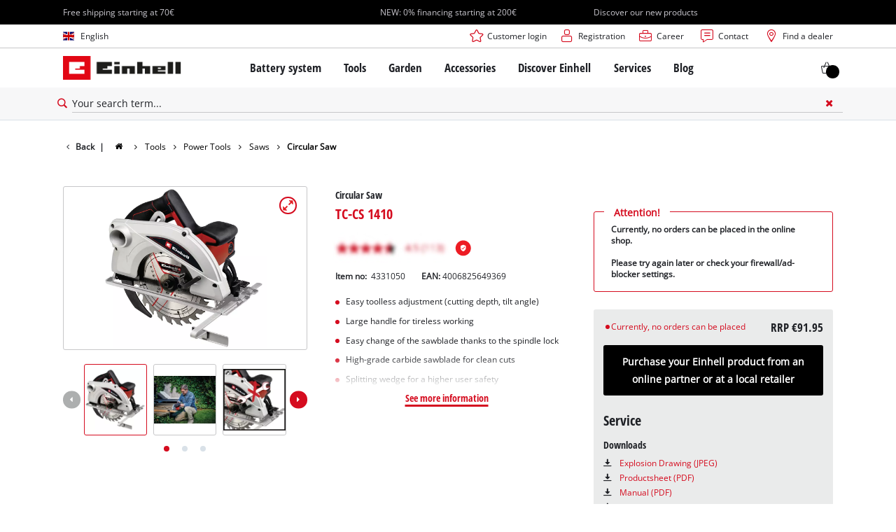

--- FILE ---
content_type: text/html; charset=utf-8
request_url: https://www.einhell.de/en/p/4331050-tc-cs-1410/
body_size: 28156
content:
<!DOCTYPE html>
<html lang="en">
<head>

<meta charset="utf-8">
<!-- 
	TYPO3 Website - Powered by Communiacs - www.communiacs.de

	This website is powered by TYPO3 - inspiring people to share!
	TYPO3 is a free open source Content Management Framework initially created by Kasper Skaarhoj and licensed under GNU/GPL.
	TYPO3 is copyright 1998-2026 of Kasper Skaarhoj. Extensions are copyright of their respective owners.
	Information and contribution at https://typo3.org/
-->



<title>TC-CS 1410 | Circular Saw</title>
<meta name="generator" content="TYPO3 CMS">
<meta name="description" content="TC-CS 1410">
<meta name="viewport" content="width=device-width, initial-scale=1.0">
<meta property="og:image" content="https://d2c5rvsfjg2eub.cloudfront.net/image/208244749100/image_qhhbm476kl5nr3mpskh7gi5j4j/-FJPG-FWEBP-B800">
<meta property="og:image:url" content="https://d2c5rvsfjg2eub.cloudfront.net/image/208244749100/image_qhhbm476kl5nr3mpskh7gi5j4j/-FJPG-FWEBP-B800">
<meta property="og:image:width" content="800">
<meta property="og:image:alt" content="einhell-classic-circular-saw-4331050-productimage-001">
<meta name="twitter:card" content="summary">

<link href="/_assets/369fecbaddba51f6af024f761a766400/Assets/css/extensions/theme/modules/breadcrumb.css?1761119454" rel="stylesheet" >
<link href="/_assets/369fecbaddba51f6af024f761a766400/Assets/css/extensions/theme/modules/anchornav.css?1761119454" rel="stylesheet" >
<link href="/_assets/369fecbaddba51f6af024f761a766400/Assets/css/extensions/theme/modules/teaser.css?1761119454" rel="stylesheet" >
<link href="/_assets/369fecbaddba51f6af024f761a766400/Assets/css/extensions/theme/modules/crosslinks.css?1761119454" rel="stylesheet" >
<link rel="stylesheet" href="/_assets/369fecbaddba51f6af024f761a766400/Assets/css/themes/einhell.css?1761119454" media="all">
<link rel="stylesheet" href="/_assets/369fecbaddba51f6af024f761a766400/Assets/css/app.css?1769436807" media="all">
<link href="/_assets/369fecbaddba51f6af024f761a766400/Assets/css/external/teamviewer.css?1761119454" rel="stylesheet" >
<link href="/_assets/369fecbaddba51f6af024f761a766400/Assets/css/extensions/theme/modules/usps-topbar.css?1763367803" rel="stylesheet" >
<link href="/_assets/369fecbaddba51f6af024f761a766400/Assets/css/extensions/theme/modules/swiper.css?1761119454" rel="stylesheet" >
<link href="/_assets/369fecbaddba51f6af024f761a766400/Assets/css/extensions/itemrepo/cart.css?1761119454" rel="stylesheet" >
<link href="/_assets/369fecbaddba51f6af024f761a766400/Assets/css/extensions/theme/modules/image.css?1761119454" rel="stylesheet" >
<link href="/_assets/369fecbaddba51f6af024f761a766400/Assets/css/extensions/itemrepo/detail.css?1769436807" rel="stylesheet" >
<link href="/_assets/369fecbaddba51f6af024f761a766400/Assets/css/extensions/theme/modules/downloads.css?1761119454" rel="stylesheet" >
<link href="/_assets/369fecbaddba51f6af024f761a766400/Assets/css/extensions/itemrepo/highlights.css?1763711444" rel="stylesheet" >
<link href="/_assets/369fecbaddba51f6af024f761a766400/Assets/css/extensions/itemrepo/list.css?1769436807" rel="stylesheet" >
<link href="/_assets/369fecbaddba51f6af024f761a766400/Assets/css/extensions/theme/modules/headline-paragraph.css?1761119454" rel="stylesheet" >



<script src="/_assets/369fecbaddba51f6af024f761a766400/Assets/vendor/easyXDM.min.js?1761119454"></script>


<!-- Google Consent Mode Default --><script>            window.dataLayer = window.dataLayer || [];
            function gtag(){dataLayer.push(arguments);}

            gtag('consent', 'default', {
                ad_user_data: 'denied',
                ad_personalization: 'denied',
                ad_storage: 'denied',
                analytics_storage: 'denied',
                functionality_storage: 'denied',
                personalization_storage: 'denied',
                security_storage: 'granted'
            });

            gtag('set', 'ads_data_redaction', true);</script><!-- /GCM Default -->    <link href='/_assets/369fecbaddba51f6af024f761a766400/Assets/fonts/icomoon/icomoon.woff?bcwgz8' rel='preload' as='font' crossorigin='crossorigin' type='font/woff'>
    <link href='/_assets/369fecbaddba51f6af024f761a766400/Assets/fonts/icomoon/icomoon.ttf?bcwgz8' rel='preload' as='font' crossorigin='crossorigin' type='font/ttf'>    <script>        window.communiacs_loader = {};
        window.communiacs_loader.options = {};
        window.tx_theme = {};
        window.tx_theme.constants = {};
        window.tx_theme.constants.friendlycaptcha = {};
        window.tx_theme.constants.friendlycaptcha.sitekey = 'FCMG6HK10S6MCDSC';
        window.tx_theme.constants.friendlycaptcha.puzzleEndpoint = 'https://eu-api.friendlycaptcha.eu/api/v1/puzzle';    </script>        <script type="text/plain" data-usercentrics="Google Fonts">        WebFontConfig = {};

        WebFontConfig.google = {
            families: [
                'Roboto:400,700:latin',
                'Open+Sans:400,400i,700,700i',
                'Open+Sans+Condensed:700',
                'Amatic+SC:400,700:latin'
            ]
        };
        (function(d) {
            var wf = d.createElement('script'), s = d.scripts[0];
            wf.src = 'https://ajax.googleapis.com/ajax/libs/webfont/1.6.26/webfont.js';            wf.type = 'text/javascript';            wf.setAttribute('data-usercentrics', 'Google Fonts');
            s.parentNode.insertBefore(wf, s);
        })(document);      var currentBreakpoint;
        </script>	<script type="module" src="https://unpkg.com/friendly-challenge@0.9.11/widget.module.min.js" async defer data-cookiecategory="essential" data-usercentrics="Friendly Captcha"></script>	<script nomodule src="https://unpkg.com/friendly-challenge@0.9.11/widget.min.js" async defer data-cookiecategory="essential" data-usercentrics="Friendly Captcha"></script>    <script type="text/plain" data-usercentrics="AB Tasty" src="https://try.abtasty.com/6f1c1c8de66fac4798344f54e7de090e.js"></script><meta name="facebook-domain-verification" content="xtv2sl8szxqekciaimyyez68cr2v5c" /><!-- Pintrest tag -->
        <meta name="p:domain_verify" content="45484827d952e1180a0f4cebd607dd54"/>
<link rel="shortcut icon" type="image/png" href="/_assets/369fecbaddba51f6af024f761a766400/Assets/favicons/favicon.png">
<link rel="shortcut icon" type="image/png" href="/_assets/369fecbaddba51f6af024f761a766400/Assets/favicons/favicon-32.png" sizes="32x32">
<link rel="shortcut icon" type="image/png" href="/_assets/369fecbaddba51f6af024f761a766400/Assets/favicons/favicon-24.png" sizes="24x24">
<link rel="shortcut icon" type="image/png" href="/_assets/369fecbaddba51f6af024f761a766400/Assets/favicons/favicon-16.png" sizes="16x16">
<link rel="apple-touch-icon" sizes="57x57" href="/_assets/369fecbaddba51f6af024f761a766400/Assets/favicons/apple-touch-icon-57x57.png">
<link rel="apple-touch-icon" sizes="72x72" href="/_assets/369fecbaddba51f6af024f761a766400/Assets/favicons/apple-touch-icon-72x72.png">
<link rel="apple-touch-icon" sizes="76x76" href="/_assets/369fecbaddba51f6af024f761a766400/Assets/favicons/apple-touch-icon-76x76.png">
<link rel="apple-touch-icon" sizes="114x114" href="/_assets/369fecbaddba51f6af024f761a766400/Assets/favicons/apple-touch-icon-114x114.png">
<link rel="apple-touch-icon" sizes="120x120" href="/_assets/369fecbaddba51f6af024f761a766400/Assets/favicons/apple-touch-icon-120x120.png">
<link rel="apple-touch-icon" sizes="144x144" href="/_assets/369fecbaddba51f6af024f761a766400/Assets/favicons/apple-touch-icon-144x144.png">
<link rel="apple-touch-icon" sizes="152x152" href="/_assets/369fecbaddba51f6af024f761a766400/Assets/favicons/apple-touch-icon-152x152.png">

<script type="text/plain" data-usercentrics="BazaarVoice" src="https://apps.bazaarvoice.com/deployments/einhell-de/main_site/production/en_DE/bv.js" async></script><script type="text/plain" data-usercentrics="Zoovu" src="https://js.search-studio.zoovu.com/plugin/bundle/14671.js?123456789" async></script>          <!-- Matomo Tag Manager -->
<script type="text/plain" data-usercentrics="Matomo (self hosted)">
var _mtm = window._mtm = window._mtm || [];
_mtm.push({"mtm.startTime": (new Date().getTime()), "event": "mtm.Start"});
var d=document, g=d.createElement('script'), s=d.getElementsByTagName("script")[0];
g.async=true; g.src="https://matomo.einhell-live.de/js/container_RbEE1P8G.js"; s.parentNode.insertBefore(g,s);
</script>
<!-- End Matomo Tag Manager --><link rel="preload" href="//privacy-proxy.usercentrics.eu/latest/uc-block.bundle.js" as="script">
        <link rel="preconnect" href="//privacy-proxy.usercentrics.eu">
        <script id="usercentrics-cmp" data-language="en" data-settings-id="oDTV8iqqN" src="https://web.cmp.usercentrics.eu/ui/loader.js" async></script>        <script type="application/javascript" src="https://privacy-proxy.usercentrics.eu/latest/uc-block.bundle.js"></script>
        <script>
        // (optional) additional configs for the Smart Data Protector
        uc.blockOnly([
          'S1pcEj_jZX', //Google Maps
          'XbzVLbj6w', //BazaarVoice
          'BJz7qNsdj-7', // Youtube
          'qEs4t49Rg', // Trustpilot
          'uJyv6', // Flockler
          'J4VjROu2H' //Zoovu
        ]);
        </script>
        <script>
        // block following scripts
        uc.blockElements({
          'S1pcEj_jZX': '.module-teaser-shoplocator .teaser__content, .shopLocator, .lawn-calculator, .googlemaps, .overlay__placeholder',
          'J4VjROu2H': '#zoovu-assistant',
          'uJyv6-Nm': '.flockler',
          'XbzVLbj6w': '.bv-uc-wrapper',
          'qEs4t49Rg': '.trustpilot-widget-placeholder, .trustpilot-section-placeholder',
          'BJz7qNsdj-7': '.module-video .card__iframe .uc-placeholder'
        });
        uc.reloadOnOptOut('S1pcEj_jZX');
        uc.reloadOnOptIn('BJz7qNsdj-7');
        uc.reloadOnOptIn('qEs4t49Rg');
        </script><!-- Google Tag Manager GA4 --><script type="text/plain" data-usercentrics="Google Tag Manager">(function(w,d,s,l,i){w[l]=w[l]||[];w[l].push({'gtm.start':
new Date().getTime(),event:'gtm.js'});var f=d.getElementsByTagName(s)[0],
j=d.createElement(s),dl=l!='dataLayer'?'&l='+l:'';j.async=true;j.src=
'https://www.googletagmanager.com/gtm.js?id='+i+dl;f.parentNode.insertBefore(j,f);
})(window,document,'script','dataLayer','GTM-N2LKC3P');</script><!-- End Google Tag Manager -->
<link rel="canonical" href="https://www.einhell.de/en/p/4331050-tc-cs-1410/"/>

<link rel="alternate" hreflang="fr-fr" href="https://www.einhell.fr/p/4331050-tc-cs-1410/"/>
<link rel="alternate" hreflang="en-fr" href="https://www.einhell.fr/en/p/4331050-tc-cs-1410/"/>
<link rel="alternate" hreflang="sv-se" href="https://www.einhell.se/p/4331050-tc-cs-1410/"/>
<link rel="alternate" hreflang="en-se" href="https://www.einhell.se/en/p/4331050-tc-cs-1410/"/>
<link rel="alternate" hreflang="en-sk" href="https://www.einhell.sk/en/p/4331050-tc-cs-1410/"/>
<link rel="alternate" hreflang="en-gb" href="https://www.einhell.co.uk/p/4331050-tc-cs-1410/"/>
<link rel="alternate" hreflang="sk-sk" href="https://www.einhell.sk/p/4331050-tc-cs-1410/"/>
<link rel="alternate" hreflang="el-gr" href="https://www.einhell.com.gr/p/4331050-tc-cs-1410/"/>
<link rel="alternate" hreflang="en-gr" href="https://www.einhell.com.gr/en/p/4331050-tc-cs-1410/"/>
<link rel="alternate" hreflang="ro-ro" href="https://www.einhell.ro/p/4331050-tc-cs-1410/"/>
<link rel="alternate" hreflang="en-ro" href="https://www.einhell.ro/en/p/4331050-tc-cs-1410/"/>
<link rel="alternate" hreflang="de-de" href="https://cb.einhell.shop/p/4331050-tc-cs-1410/"/>
<link rel="alternate" hreflang="en-de" href="https://www.einhell.de/en/p/4331050-tc-cs-1410/"/>
<link rel="alternate" hreflang="sr-rs" href="https://www.einhell.rs/p/4331050-tc-cs-1410/"/>
<link rel="alternate" hreflang="en-rs" href="https://www.einhell.rs/en/p/4331050-tc-cs-1410/"/>
<link rel="alternate" hreflang="no-no" href="https://www.einhell.no/p/4331050-tc-cs-1410/"/>
<link rel="alternate" hreflang="en-no" href="https://www.einhell.no/en/p/4331050-tc-cs-1410/"/>
<link rel="alternate" hreflang="pt-pt" href="https://www.einhell.pt/p/4331050-tc-cs-1410/"/>
<link rel="alternate" hreflang="en-pt" href="https://www.einhell.pt/en/p/4331050-tc-cs-1410/"/>
<link rel="alternate" hreflang="fi-fi" href="https://www.einhell.fi/p/4331050-tc-cs-1410/"/>
<link rel="alternate" hreflang="en-fi" href="https://www.einhell.fi/en/p/4331050-tc-cs-1410/"/>
<link rel="alternate" hreflang="da-dk" href="https://www.einhell.dk/p/4331050-tc-cs-1410/"/>
<link rel="alternate" hreflang="en-dk" href="https://www.einhell.dk/en/p/4331050-tc-cs-1410/"/>
<link rel="alternate" hreflang="tr-tr" href="https://www.einhell.com.tr/p/4331050-tc-cs-1410/"/>
<link rel="alternate" hreflang="en-tr" href="https://www.einhell.com.tr/en/p/4331050-tc-cs-1410/"/>
<link rel="alternate" hreflang="it-it" href="https://www.einhell.it/p/4331050-tc-cs-1410/"/>
<link rel="alternate" hreflang="en-it" href="https://www.einhell.it/en/p/4331050-tc-cs-1410/"/>
<link rel="alternate" hreflang="de-at" href="https://www.einhell.at/p/4331050-tc-cs-1410/"/>
<link rel="alternate" hreflang="en-at" href="https://www.einhell.at/en/p/4331050-tc-cs-1410/"/>
<link rel="alternate" hreflang="en-za" href="https://www.einhell.co.za/p/4331050-tc-cs-1410/"/>
<link rel="alternate" hreflang="cs-cz" href="https://www.einhell.cz/p/4331050-tc-cs-1410/"/>
<link rel="alternate" hreflang="en-cz" href="https://www.einhell.cz/en/p/4331050-tc-cs-1410/"/>
<link rel="alternate" hreflang="de-cz" href="https://www.einhell.cz/de/p/4331050-tc-cs-1410/"/>
<link rel="alternate" hreflang="de-ch" href="https://www.einhell.ch/p/4331050-tc-cs-1410/"/>
<link rel="alternate" hreflang="en-ch" href="https://www.einhell.ch/en/p/4331050-tc-cs-1410/"/>
<link rel="alternate" hreflang="fr-ch" href="https://www.einhell.ch/fr/p/4331050-tc-cs-1410/"/>
<link rel="alternate" hreflang="it-ch" href="https://www.einhell.ch/it/p/4331050-tc-cs-1410/"/>
</head>
<body class="page-1556 level-2 template-productDetail transition-preload client-dach site-en_DE">    <!-- Google Tag Manager GA4 (noscript) -->
    <noscript><iframe src="https://www.googletagmanager.com/ns.html?id=GTM-N2LKC3P"
    height="0" width="0" style="display:none;visibility:hidden"></iframe></noscript>
    <!-- End Google Tag Manager (noscript) -->


<script>
  uc.setCustomTranslations({
    en: {
      ACCEPT: "Accept",
      MORE_INFO: "Cookie settings",
      DEFAULT_DESCRIPTION: "We use a third party service that may collect data about your activity. To view this content, you must explicitly give your consent for %TECHNOLOGY_NAME%.",
      DEFAULT_TITLE: "We need your consent to load the %TECHNOLOGY_NAME% service!"
    },
    'en': {
      ACCEPT: "Accept",
      MORE_INFO: "Cookie settings",
      DEFAULT_DESCRIPTION: "We use a third party service that may collect data about your activity. To view this content, you must explicitly give your consent for %TECHNOLOGY_NAME%.",
      DEFAULT_TITLE: "We need your consent to load the %TECHNOLOGY_NAME% service!"
    }
  });</script>

<script>
  if (!window.tx_itemrepo) {
    window.tx_itemrepo = {}
  }

  if (!window.tx_itemrepo.currency) {
    window.tx_itemrepo.currency = "EUR"
  }

  if (!window.tx_itemrepo.currencyLocale) {
    window.tx_itemrepo.currencyLocale = "en-DE"
  }
</script>


  <script type="application/ld+json">
  {
    "@context": "https://schema.org",
    "@type": "LocalBusiness",
    "@id": "https://www.einhell.de/#localbusiness",
    "name": "Einhell Germany AG - Landau/Isar Location",
    "parentOrganization": {
      "@type": "Organization",
      "@id": "https://www.einhell.com/#organization",
      "name": "Einhell Germany AG",
      "url": "https://www.einhell.com"
    },
    "description": "From cordless screwdrivers to electric lawn mowers: Einhell develops and sells state-of-the-art tools for DIY enthusiasts, hobby gardeners and handymen. Our wide product range covers a wide range of applications in home and garden, as well as garage and workshop. In addition to reliable quality, comprehensive services and an outstanding price-performance ratio, the Einhell brand stands for freedom, simplicity, security and joy in the realization of own projects.",
    "telephone": "+49 9951 942-0",
    "faxNumber": "+49 9951 1702",
    "email": "info@einhell.de",
    "address": {
      "@type": "PostalAddress",
      "streetAddress": "Wiesenweg 22",
      "addressLocality": "Landau/Isar",
      "postalCode": "94405",
      "addressCountry": "DE"
    },
    "sameAs": [
    "https://www.facebook.com/Einhell",
    "https://www.youtube.com/c/einhell",
    "https://www.instagram.com/einhell_dach/",
    "https://www.tiktok.com/@einhell_ag",
    "https://de.pinterest.com/einhell_dach/",
    "https://www.linkedin.com/company/einhell-germany-ag"
    ],
    "logo": "https://www.einhell.de/_assets/369fecbaddba51f6af024f761a766400/Assets/img/logo.png",
    "image": "https://www.einhell.de/_assets/369fecbaddba51f6af024f761a766400/Assets/img/logo.png",
    "priceRange": "$$",
    "url": "https://www.einhell.de"
  }
</script>


<div class="clicker"></div>

<div class="frc-captcha" data-start="none" style="display:none;"></div>

    
  
  
      <script type="module" crossorigin src="https://compare-list-preview.einhell-live.de/index.js"></script>
      <link rel="stylesheet" crossorigin href="https://compare-list-preview.einhell-live.de/style.css">

      <div id="compareListData" data-comparelist-enabled="1"
           data-locale="en_DE"
           data-env="live"
           data-website="einhell.de"
           data-compare-list-url="https://www.einhell.de/en/comparelist/"></div>

      <div id="compareListContainerApp"></div>
    

  

  


  




  

  


<div id="page-top" class="skip-to-content -border-bottom">
  <div class="skip-link-nav visually-hidden-focusable inner__wrap -max-width-limited">
    <span id="jumpmark-main-content-link" class="skip-link" tabindex="0">
      Jump to main content
    </span>
    <span id="jumpmark-search-link" class="skip-link" tabindex="0">
      Jump to search
    </span>
    <span id="jumpmark-main-menu-link" class="skip-link" tabindex="0">
      Jump to main navigation
    </span>
  </div>
</div>
<div class="page -show-zoovu-buy-btn" data-free-item-error="The item cannot be added to the shopping cart again due to the current promotion" data-shippingfee="4.90" data-shippingthreshold="70.00">

  
  

  <script>
      window.addEventListener('DOMContentLoaded', function () {
        let isTeamviewerwAccepted = (localStorage.getItem('teamviewer') === 'true');
        if (isTeamviewerwAccepted) {
          $.getScript('https://cdn.engage.teamviewer.com/cdn/js/k8qhoof6dt.js', function () {
            window.postMessage("CV_sent");
          });
        }
      })
  </script>

  <header
    class="page__header nav-search  -cart-badge">
    






    
  

  <div class="header__uspsbar   -triple">
    <div class="inner__wrap -max-width-limited">
      
        <div class="header-uspsbar__swiper swiper-container" data-autoplay-delay="1000">
          <div class="swiper-wrapper">
            
              <div class="swiper-slide header-uspsbar__slide">
                
                    <div class="swiper-slide--inner">
                      
  
  
    <span class="usp__text ">Free shipping starting at 70€</span>
  

                    </div>
                  
              </div>
            
              <div class="swiper-slide header-uspsbar__slide">
                
                    <a href="https://www.einhell.de/en/payment-methods" class="swiper-slide--inner header-uspsbar__slide">
                      
  
  
    <span class="usp__text -lnk-alpha">NEW: 0% financing starting at 200€</span>
  

                    </a>
                  
              </div>
            
              <div class="swiper-slide header-uspsbar__slide">
                
                    <a href="https://www.einhell.de/en/product-news" class="swiper-slide--inner header-uspsbar__slide">
                      
  
  
    <span class="usp__text -lnk-alpha">Discover our new products</span>
  

                    </a>
                  
              </div>
            
          </div>
        </div>
      
    </div>
  </div>





    <div class="header__topbar">
      <div class="inner__wrap -max-width-limited">
        <nav class="module-nav module-nav--lang">
          

  <div class="nav__meta nav__meta--lang">
    <div class="nav__lang">
      
        
          
          <div class="nav__current">
            <div class="current__flag flags-gb">
              <span class="flag__label flag__label--mobile">EN</span>
              <span class="flag__label flag__label--desktop">English</span>
            </div>
          </div>
        
      
        
      
      <div class="nav__available">
        <div class="available__label heading delta">
          
          <div class="close-icon" tabindex="-1"><span></span></div>
        </div>
        
          
              
              <div class="available__lang">
                <div class="current__flag flags-gb" tabindex="-1">
                  <span class="flag__label flag__label--mobile"></span>
                  <span class="flag__label flag__label--desktop">English</span>
                </div>
              </div>
            
        
          
        
        
          
        
          
              
                  <div class="available__lang">
                    <a href="/p/4331050-tc-cs-1410/" tabindex="-1">
                      <div class="lang__flag flags-de">
                        <span class="flag__label">Deutsch</span>
                      </div>
                    </a>
                  </div>
                
            
        
        
      </div>
    </div>
  </div>



          <button class="nav-lang__submenu-button" aria-label="Switch language" tabindex="0">
            <svg xmlns="http://www.w3.org/2000/svg" width="18" height="18" viewBox="0 0 24 24"><path fill="currentColor" d="M12.6 12L8 7.4L9.4 6l6 6l-6 6L8 16.6z"></path></svg>
          </button>
        </nav>
        <div class="meta-image">
          
        </div>
        <nav class="module-nav module-nav--meta">
          


    
    
    
        



<script>
    if (!window.app) {
        window.app = {};
    }
    if (!window.app.login)
    {
        window.app.login = {}
    }

    window.app.login.keycloakBaseUrl = 'https://auth.einhell.com/auth/'
    window.app.login.syliusCookieDomain = 'einhell.de'
    window.app.login.keycloakRealm = 'master'
    window.app.login.keycloakApplicationId = 'typo3'
    window.app.login.siteLanguageHrefLang = 'en-DE'
    window.app.login.keycloakLocale = 'en-DE'
    window.app.login.privacylink = 'https://www.einhell.de/en/data-privacy/'
    window.app.login.dashboardlink = 'https://www.einhell.de/en/user-dashboard/'
    window.app.login.translationsAssetsPath = '/_assets/369fecbaddba51f6af024f761a766400/Translations/login';
</script>
<menu id="login" class="module-nav__lvl1 tx-theme tx-theme--login"></menu>


    
    <menu class="module-nav__lvl1">
        
            <li class="module-nav__item">
                <a href="https://karriere.einhell.de/" tabindex="-1"  target="_blank" rel="noreferrer">
                <span class=" icon-career-before">Career</span>
                </a>
                
            </li>
        
            <li class="module-nav__item">
                <a href="/en/services/contact/" tabindex="-1" >
                <span class=" icon-contact-before">Contact</span>
                </a>
                
            </li>
        
            <li class="module-nav__item">
                <a href="/en/shoplocator/" tabindex="-1" >
                <span class=" icon-map-marker-before">Find a dealer</span>
                </a>
                
            </li>
        
    </menu>









        </nav>
      </div>
    </div>
    <div class="header__header" data-overview-label="Overview">
      <div class="inner__wrap -max-width-limited">
        <div class="module-logo">
          <a href="/en/"><img src="/_assets/369fecbaddba51f6af024f761a766400/Assets/img/logo.png" width="376" height="76"   alt="&#039;EINHELL. Cordless Excellence. - Official brand&#039;" ></a>
        </div>
        <nav class="module-nav module-nav--main">
          


  
  
    <menu class="module-nav__lvl1">
      
  
    
    
    
    
    
      
        
      
        
      
        
      
        
      
        
      
    
    <li
            class="module-nav__item module-nav__item--hasSubpages  ">
      
          <a href="/en/battery-system/"    >
          
          <span
                  class="heading delta">Battery system</span>
          </a>
        
      
        <button class="menu__submenu-button menu__submenu-button-lvl1 " aria-label="Open submenu"  tabindex="0">
        <svg xmlns="http://www.w3.org/2000/svg" width="32" height="32" viewBox="0 0 24 24"><path fill="currentColor" d="M12.6 12L8 7.4L9.4 6l6 6l-6 6L8 16.6z"></path></svg>
        </button>
        
  
    <menu class="module-nav__lvl2">
      
  
    
    
    
    
    
      
        
      
        
      
    
    <li
            class="module-nav__item module-nav__item--hasSubpages  module-nav__item--disabledLink ">
      
            <span
                    class="heading epsilon">Einhell Battery system</span>
        
      
        <button class="menu__submenu-button  menu__submenu-button-lvl2" aria-label="Open submenu" tabindex="-1">
        <svg xmlns="http://www.w3.org/2000/svg" width="32" height="32" viewBox="0 0 24 24"><path fill="currentColor" d="M12.6 12L8 7.4L9.4 6l6 6l-6 6L8 16.6z"></path></svg>
        </button>
        
  
    <menu class="module-nav__lvl3">
      
  
    
    
    
    
    
    <li
            class="module-nav__item  ">
      
          <a href="/en/battery-system/"    >
          
          <span
                  class="">The Power X-Change Battery system</span>
          </a>
        
      
    </li>
  
    
    
    
    
    
    <li
            class="module-nav__item  ">
      
          <a href="/en/battery-product-advisor/"    >
          
          <span
                  class="">Power X-Change Product advisor</span>
          </a>
        
      
    </li>
  
  

    </menu>

      
    </li>
  
    
    
    
    
    
      
        
      
        
      
        
      
    
    <li
            class="module-nav__item module-nav__item--hasSubpages  module-nav__item--disabledLink ">
      
            <span
                    class="heading epsilon">Technology</span>
        
      
        <button class="menu__submenu-button  menu__submenu-button-lvl2" aria-label="Open submenu" tabindex="-1">
        <svg xmlns="http://www.w3.org/2000/svg" width="32" height="32" viewBox="0 0 24 24"><path fill="currentColor" d="M12.6 12L8 7.4L9.4 6l6 6l-6 6L8 16.6z"></path></svg>
        </button>
        
  
    <menu class="module-nav__lvl3">
      
  
    
    
    
    
    
    <li
            class="module-nav__item  ">
      
          <a href="/en/battery-system/battery-technology/"    >
          
          <span
                  class="">Battery technology</span>
          </a>
        
      
    </li>
  
    
    
    
    
    
    <li
            class="module-nav__item  ">
      
          <a href="/en/brushless/"    >
          
          <span
                  class="">Brushless</span>
          </a>
        
      
    </li>
  
    
    
    
    
    
    <li
            class="module-nav__item  ">
      
          <a href="/en/fake-batteries/"    >
          
          <span
                  class="">Batteries: Einhell original vs. replica</span>
          </a>
        
      
    </li>
  
  

    </menu>

      
    </li>
  
    
    
    
    
    
      
        
      
        
      
        
      
        
      
    
    <li
            class="module-nav__item module-nav__item--hasSubpages  module-nav__item--disabledLink ">
      
            <span
                    class="heading epsilon">PROFESSIONAL</span>
        
      
        <button class="menu__submenu-button  menu__submenu-button-lvl2" aria-label="Open submenu" tabindex="-1">
        <svg xmlns="http://www.w3.org/2000/svg" width="32" height="32" viewBox="0 0 24 24"><path fill="currentColor" d="M12.6 12L8 7.4L9.4 6l6 6l-6 6L8 16.6z"></path></svg>
        </button>
        
  
    <menu class="module-nav__lvl3">
      
  
    
    
    
    
    
    <li
            class="module-nav__item  ">
      
          <a href="/en/professional/"    >
          
          <span
                  class="">About Einhell PROFESSIONAL</span>
          </a>
        
      
    </li>
  
    
    
    
    
    
    <li
            class="module-nav__item  ">
      
          <a href="/en/battery-system/professional/all-professional-devices/"    >
          
          <span
                  class="">All PROFESSIONAL devices</span>
          </a>
        
      
    </li>
  
    
    
    
    
    
    <li
            class="module-nav__item  ">
      
          <a href="/en/battery-system/professional/professional-power-tools/"    >
          
          <span
                  class="">PROFESSIONAL Power tools</span>
          </a>
        
      
    </li>
  
    
    
    
    
    
    <li
            class="module-nav__item  ">
      
          <a href="/en/battery-system/professional/professional-garden-tools/"    >
          
          <span
                  class="">PROFESSIONAL Garden tools</span>
          </a>
        
      
    </li>
  
  

    </menu>

      
    </li>
  
    
    
    
    
    
      
        
      
        
      
        
      
    
    <li
            class="module-nav__item module-nav__item--hasSubpages  module-nav__item--disabledLink ">
      
            <span
                    class="heading epsilon">Power X-Change devices</span>
        
      
        <button class="menu__submenu-button  menu__submenu-button-lvl2" aria-label="Open submenu" tabindex="-1">
        <svg xmlns="http://www.w3.org/2000/svg" width="32" height="32" viewBox="0 0 24 24"><path fill="currentColor" d="M12.6 12L8 7.4L9.4 6l6 6l-6 6L8 16.6z"></path></svg>
        </button>
        
  
    <menu class="module-nav__lvl3">
      
  
    
    
    
    
    
    <li
            class="module-nav__item  ">
      
          <a href="/en/power-x-change/"    >
          
          <span
                  class="">All Power X-Change devices</span>
          </a>
        
      
    </li>
  
    
    
    
    
    
    <li
            class="module-nav__item  ">
      
          <a href="/en/battery-system/all-power-x-change-devices/default-982e789a8663945e2df930c412782952/"    >
          
          <span
                  class="">Power X-Change Tools</span>
          </a>
        
      
    </li>
  
    
    
    
    
    
    <li
            class="module-nav__item  ">
      
          <a href="/en/battery-system/power-x-change-devices/default-944632ba008450e7b5f75e09923981e9/"    >
          
          <span
                  class="">Power X-Change Garden tools</span>
          </a>
        
      
    </li>
  
  

    </menu>

      
    </li>
  
    
    
    
    
    
      
        
      
        
      
        
      
        
      
    
    <li
            class="module-nav__item module-nav__item--hasSubpages  module-nav__item--disabledLink ">
      
            <span
                    class="heading epsilon">Batteries &amp; Chargers</span>
        
      
        <button class="menu__submenu-button  menu__submenu-button-lvl2" aria-label="Open submenu" tabindex="-1">
        <svg xmlns="http://www.w3.org/2000/svg" width="32" height="32" viewBox="0 0 24 24"><path fill="currentColor" d="M12.6 12L8 7.4L9.4 6l6 6l-6 6L8 16.6z"></path></svg>
        </button>
        
  
    <menu class="module-nav__lvl3">
      
  
    
    
    
    
    
    <li
            class="module-nav__item  ">
      
          <a href="/en/accessories/batteries-chargers/batteries/"    >
          
          <span
                  class="">Batteries</span>
          </a>
        
      
    </li>
  
    
    
    
    
    
    <li
            class="module-nav__item  ">
      
          <a href="/en/accessories/batteries-chargers/chargers/"    >
          
          <span
                  class="">Chargers</span>
          </a>
        
      
    </li>
  
    
    
    
    
    
    <li
            class="module-nav__item  ">
      
          <a href="/en/accessories/batteries-chargers/starter-kits/"    >
          
          <span
                  class="">Starter Kits</span>
          </a>
        
      
    </li>
  
    
    
    
    
    
    <li
            class="module-nav__item  ">
      
          <a href="/en/accessories/batteries-chargers/battery-accessories/"    >
          
          <span
                  class="">Battery Accessories</span>
          </a>
        
      
    </li>
  
  

    </menu>

      
    </li>
  
  

    </menu>

      
    </li>
  
    
    
    
    
    
      
        
      
        
      
        
      
        
      
        
      
        
      
        
      
        
      
    
    <li
            class="module-nav__item module-nav__item--hasSubpages  ">
      
          <a href="/en/tools/"    >
          
          <span
                  class="heading delta">Tools</span>
          </a>
        
      
        <button class="menu__submenu-button menu__submenu-button-lvl1 " aria-label="Open submenu"  tabindex="0">
        <svg xmlns="http://www.w3.org/2000/svg" width="32" height="32" viewBox="0 0 24 24"><path fill="currentColor" d="M12.6 12L8 7.4L9.4 6l6 6l-6 6L8 16.6z"></path></svg>
        </button>
        
  
    <menu class="module-nav__lvl2">
      
  
    
    
    
    
    
      
        
      
        
      
        
      
        
      
        
      
        
      
        
      
        
      
        
      
        
      
        
      
        
      
        
      
        
      
        
      
    
    <li
            class="module-nav__item module-nav__item--hasSubpages  ">
      
          <a href="/en/tools/power-tools/"    >
          
          <span
                  class="heading epsilon">Power Tools</span>
          </a>
        
      
        <button class="menu__submenu-button  menu__submenu-button-lvl2" aria-label="Open submenu" tabindex="-1">
        <svg xmlns="http://www.w3.org/2000/svg" width="32" height="32" viewBox="0 0 24 24"><path fill="currentColor" d="M12.6 12L8 7.4L9.4 6l6 6l-6 6L8 16.6z"></path></svg>
        </button>
        
  
    <menu class="module-nav__lvl3">
      
  
    
    
    
    
    
    <li
            class="module-nav__item  ">
      
          <a href="/en/tools/power-tools/cordless-screwdrivers/"    >
          
          <span
                  class="">Cordless Screwdrivers</span>
          </a>
        
      
    </li>
  
    
    
    
    
    
    <li
            class="module-nav__item  ">
      
          <a href="/en/tools/power-tools/drillers/"    >
          
          <span
                  class="">Drillers</span>
          </a>
        
      
    </li>
  
    
    
    
    
    
    <li
            class="module-nav__item  ">
      
          <a href="/en/tools/power-tools/rotary-hammers/"    >
          
          <span
                  class="">Rotary Hammers</span>
          </a>
        
      
    </li>
  
    
    
    
    
    
    <li
            class="module-nav__item  ">
      
          <a href="/en/tools/power-tools/angle-grinders/"    >
          
          <span
                  class="">Angle Grinders</span>
          </a>
        
      
    </li>
  
    
    
    
    
    
    <li
            class="module-nav__item  ">
      
          <a href="/en/tools/power-tools/multifunctional-tools/"    >
          
          <span
                  class="">Multifunctional Tools</span>
          </a>
        
      
    </li>
  
    
    
    
    
    
    <li
            class="module-nav__item  ">
      
          <a href="/en/tools/power-tools/wood-routers/"    >
          
          <span
                  class="">Wood Routers</span>
          </a>
        
      
    </li>
  
    
    
    
    
    
    <li
            class="module-nav__item  ">
      
          <a href="/en/tools/power-tools/saws/"    >
          
          <span
                  class="">Saws</span>
          </a>
        
      
    </li>
  
    
    
    
    
    
    <li
            class="module-nav__item  ">
      
          <a href="/en/tools/power-tools/electric-planers/"    >
          
          <span
                  class="">Electric Planers</span>
          </a>
        
      
    </li>
  
    
    
    
    
    
    <li
            class="module-nav__item  ">
      
          <a href="/en/tools/power-tools/grinders/"    >
          
          <span
                  class="">Grinders</span>
          </a>
        
      
    </li>
  
    
    
    
    
    
    <li
            class="module-nav__item  ">
      
          <a href="/en/tools/power-tools/wall-processing-tools/"    >
          
          <span
                  class="">Wall Processing Tools</span>
          </a>
        
      
    </li>
  
    
    
    
    
    
    <li
            class="module-nav__item  ">
      
          <a href="/en/tools/power-tools/stirrers/"    >
          
          <span
                  class="">Stirrers</span>
          </a>
        
      
    </li>
  
    
    
    
    
    
    <li
            class="module-nav__item  ">
      
          <a href="/en/tools/power-tools/paint-spray-guns/"    >
          
          <span
                  class="">Paint Spray Guns</span>
          </a>
        
      
    </li>
  
    
    
    
    
    
    <li
            class="module-nav__item  ">
      
          <a href="/en/tools/power-tools/lights/"    >
          
          <span
                  class="">Lights</span>
          </a>
        
      
    </li>
  
    
    
    
    
    
    <li
            class="module-nav__item  ">
      
          <a href="/en/tools/power-tools/measuring-tools/"    >
          
          <span
                  class="">Measuring Tools</span>
          </a>
        
      
    </li>
  
    
    
    
    
    
    <li
            class="module-nav__item  ">
      
          <a href="/en/tools/power-tools/further-tools/"    >
          
          <span
                  class="">Further Tools</span>
          </a>
        
      
    </li>
  
  

    </menu>

      
    </li>
  
    
    
    
    
    
      
        
      
        
      
        
      
        
      
        
      
        
      
        
      
        
      
        
      
        
      
        
      
    
    <li
            class="module-nav__item module-nav__item--hasSubpages  ">
      
          <a href="/en/tools/stationary-machines/"    >
          
          <span
                  class="heading epsilon">Stationary Machines</span>
          </a>
        
      
        <button class="menu__submenu-button  menu__submenu-button-lvl2" aria-label="Open submenu" tabindex="-1">
        <svg xmlns="http://www.w3.org/2000/svg" width="32" height="32" viewBox="0 0 24 24"><path fill="currentColor" d="M12.6 12L8 7.4L9.4 6l6 6l-6 6L8 16.6z"></path></svg>
        </button>
        
  
    <menu class="module-nav__lvl3">
      
  
    
    
    
    
    
    <li
            class="module-nav__item  ">
      
          <a href="/en/tools/stationary-machines/table-saws/"    >
          
          <span
                  class="">Table Saws</span>
          </a>
        
      
    </li>
  
    
    
    
    
    
    <li
            class="module-nav__item  ">
      
          <a href="/en/tools/stationary-machines/band-saws/"    >
          
          <span
                  class="">Band Saws</span>
          </a>
        
      
    </li>
  
    
    
    
    
    
    <li
            class="module-nav__item  ">
      
          <a href="/en/tools/stationary-machines/mitre-saws/"    >
          
          <span
                  class="">Mitre Saws</span>
          </a>
        
      
    </li>
  
    
    
    
    
    
    <li
            class="module-nav__item  ">
      
          <a href="/en/tools/stationary-machines/air-compressors/"    >
          
          <span
                  class="">Air Compressors</span>
          </a>
        
      
    </li>
  
    
    
    
    
    
    <li
            class="module-nav__item  ">
      
          <a href="/en/tools/stationary-machines/stone-tile-cutter/"    >
          
          <span
                  class="">Stone / Tile Cutter</span>
          </a>
        
      
    </li>
  
    
    
    
    
    
    <li
            class="module-nav__item  ">
      
          <a href="/en/tools/stationary-machines/belt-sanders/"    >
          
          <span
                  class="">Belt Sanders</span>
          </a>
        
      
    </li>
  
    
    
    
    
    
    <li
            class="module-nav__item  ">
      
          <a href="/en/tools/stationary-machines/bench-grinders/"    >
          
          <span
                  class="">Bench Grinders</span>
          </a>
        
      
    </li>
  
    
    
    
    
    
    <li
            class="module-nav__item  ">
      
          <a href="/en/tools/stationary-machines/power-generators/"    >
          
          <span
                  class="">Power Generators</span>
          </a>
        
      
    </li>
  
    
    
    
    
    
    <li
            class="module-nav__item  ">
      
          <a href="/en/tools/stationary-machines/bench-drills/"    >
          
          <span
                  class="">Bench Drills</span>
          </a>
        
      
    </li>
  
    
    
    
    
    
    <li
            class="module-nav__item  ">
      
          <a href="/en/tools/stationary-machines/chain-sharpeners/"    >
          
          <span
                  class="">Chain Sharpeners</span>
          </a>
        
      
    </li>
  
    
    
    
    
    
    <li
            class="module-nav__item  ">
      
          <a href="/en/tools/stationary-machines/further-machines/"    >
          
          <span
                  class="">Further Machines</span>
          </a>
        
      
    </li>
  
  

    </menu>

      
    </li>
  
    
    
    
    
    
      
        
      
        
      
        
      
        
      
        
      
    
    <li
            class="module-nav__item module-nav__item--hasSubpages  ">
      
          <a href="/en/tools/cleaning-devices/"    >
          
          <span
                  class="heading epsilon">Cleaning Devices</span>
          </a>
        
      
        <button class="menu__submenu-button  menu__submenu-button-lvl2" aria-label="Open submenu" tabindex="-1">
        <svg xmlns="http://www.w3.org/2000/svg" width="32" height="32" viewBox="0 0 24 24"><path fill="currentColor" d="M12.6 12L8 7.4L9.4 6l6 6l-6 6L8 16.6z"></path></svg>
        </button>
        
  
    <menu class="module-nav__lvl3">
      
  
    
    
    
    
    
    <li
            class="module-nav__item  ">
      
          <a href="/en/tools/cleaning-devices/wet-dry-vacuum-cleaners/"    >
          
          <span
                  class="">Wet / Dry Vacuum Cleaners</span>
          </a>
        
      
    </li>
  
    
    
    
    
    
    <li
            class="module-nav__item  ">
      
          <a href="/en/tools/cleaning-devices/ash-vacuum-cleaners/"    >
          
          <span
                  class="">Ash Vacuum Cleaners</span>
          </a>
        
      
    </li>
  
    
    
    
    
    
    <li
            class="module-nav__item  ">
      
          <a href="/en/tools/cleaning-devices/high-pressure-cleaners/"    >
          
          <span
                  class="">High Pressure Cleaners</span>
          </a>
        
      
    </li>
  
    
    
    
    
    
    <li
            class="module-nav__item  ">
      
          <a href="/en/tools/cleaning-devices/surface-grout-cleaners/"    >
          
          <span
                  class="">Surface / Grout Cleaners</span>
          </a>
        
      
    </li>
  
    
    
    
    
    
    <li
            class="module-nav__item  ">
      
          <a href="/en/tools/cleaning-devices/further-cleaning-tools/"    >
          
          <span
                  class="">Further Cleaning Tools</span>
          </a>
        
      
    </li>
  
  

    </menu>

      
    </li>
  
    
    
    
    
    
      
        
      
        
      
        
      
        
      
        
      
    
    <li
            class="module-nav__item module-nav__item--hasSubpages  ">
      
          <a href="/en/tools/car-tools/"    >
          
          <span
                  class="heading epsilon">Car Tools</span>
          </a>
        
      
        <button class="menu__submenu-button  menu__submenu-button-lvl2" aria-label="Open submenu" tabindex="-1">
        <svg xmlns="http://www.w3.org/2000/svg" width="32" height="32" viewBox="0 0 24 24"><path fill="currentColor" d="M12.6 12L8 7.4L9.4 6l6 6l-6 6L8 16.6z"></path></svg>
        </button>
        
  
    <menu class="module-nav__lvl3">
      
  
    
    
    
    
    
    <li
            class="module-nav__item  ">
      
          <a href="/en/tools/car-tools/car-air-compressors/"    >
          
          <span
                  class="">Car Air Compressors</span>
          </a>
        
      
    </li>
  
    
    
    
    
    
    <li
            class="module-nav__item  ">
      
          <a href="/en/tools/car-tools/jump-starter/"    >
          
          <span
                  class="">Jump Starter</span>
          </a>
        
      
    </li>
  
    
    
    
    
    
    <li
            class="module-nav__item  ">
      
          <a href="/en/tools/car-tools/polishing-machines/"    >
          
          <span
                  class="">Polishing Machines</span>
          </a>
        
      
    </li>
  
    
    
    
    
    
    <li
            class="module-nav__item  ">
      
          <a href="/en/tools/car-tools/battery-chargers/"    >
          
          <span
                  class="">Battery Chargers</span>
          </a>
        
      
    </li>
  
    
    
    
    
    
    <li
            class="module-nav__item  ">
      
          <a href="/en/tools/car-tools/impact-screwdrivers/"    >
          
          <span
                  class="">Impact Screwdrivers</span>
          </a>
        
      
    </li>
  
  

    </menu>

      
    </li>
  
    
    
    
    
    
      
        
      
    
    <li
            class="module-nav__item module-nav__item--hasSubpages  ">
      
          <a href="/en/tools/heaters/"    >
          
          <span
                  class="heading epsilon">Heaters</span>
          </a>
        
      
        <button class="menu__submenu-button  menu__submenu-button-lvl2" aria-label="Open submenu" tabindex="-1">
        <svg xmlns="http://www.w3.org/2000/svg" width="32" height="32" viewBox="0 0 24 24"><path fill="currentColor" d="M12.6 12L8 7.4L9.4 6l6 6l-6 6L8 16.6z"></path></svg>
        </button>
        
  
    <menu class="module-nav__lvl3">
      
  
    
    
    
    
    
    <li
            class="module-nav__item  ">
      
          <a href="/en/tools/heaters/gas-heaters/"    >
          
          <span
                  class="">Gas Heaters</span>
          </a>
        
      
    </li>
  
  

    </menu>

      
    </li>
  
    
    
    
    
    
    <li
            class="module-nav__item  ">
      
          <a href="https://www.einhell.de/en/produktnews#tools"    >
          
          <span
                  class="heading epsilon">Product releases</span>
          </a>
        
      
    </li>
  
    
    
    
    
    
    <li
            class="module-nav__item  ">
      
          <a href="https://www.einhell.de/en/sale#tools"    >
          
          <span
                  class="heading epsilon">Sale</span>
          </a>
        
      
    </li>
  
    
    
    
    
    
    <li
            class="module-nav__item  ">
      
          <a href="/en/merchandise/"    >
          
          <span
                  class="heading epsilon">Merchandise</span>
          </a>
        
      
    </li>
  
  

    </menu>

      
    </li>
  
    
    
    
    
    
      
        
      
        
      
        
      
        
      
        
      
        
      
        
      
        
      
        
      
        
      
        
      
        
      
        
      
    
    <li
            class="module-nav__item module-nav__item--hasSubpages  ">
      
          <a href="/en/garden/"    >
          
          <span
                  class="heading delta">Garden</span>
          </a>
        
      
        <button class="menu__submenu-button menu__submenu-button-lvl1 " aria-label="Open submenu"  tabindex="0">
        <svg xmlns="http://www.w3.org/2000/svg" width="32" height="32" viewBox="0 0 24 24"><path fill="currentColor" d="M12.6 12L8 7.4L9.4 6l6 6l-6 6L8 16.6z"></path></svg>
        </button>
        
  
    <menu class="module-nav__lvl2">
      
  
    
    
    
    
    
      
        
      
        
      
        
      
        
      
        
      
    
    <li
            class="module-nav__item module-nav__item--hasSubpages  ">
      
          <a href="/en/garden/lawn-mowers/"    >
          
          <span
                  class="heading epsilon">Lawn Mowers</span>
          </a>
        
      
        <button class="menu__submenu-button  menu__submenu-button-lvl2" aria-label="Open submenu" tabindex="-1">
        <svg xmlns="http://www.w3.org/2000/svg" width="32" height="32" viewBox="0 0 24 24"><path fill="currentColor" d="M12.6 12L8 7.4L9.4 6l6 6l-6 6L8 16.6z"></path></svg>
        </button>
        
  
    <menu class="module-nav__lvl3">
      
  
    
    
    
    
    
    <li
            class="module-nav__item  ">
      
          <a href="/en/garden/lawn-mowers/cordless-lawn-mowers/"    >
          
          <span
                  class="">Cordless Lawn Mowers</span>
          </a>
        
      
    </li>
  
    
    
    
    
    
    <li
            class="module-nav__item  ">
      
          <a href="/en/garden/lawn-mowers/petrol-lawn-mowers/"    >
          
          <span
                  class="">Petrol Lawn Mowers</span>
          </a>
        
      
    </li>
  
    
    
    
    
    
    <li
            class="module-nav__item  ">
      
          <a href="/en/garden/lawn-mowers/electric-lawn-mowers/"    >
          
          <span
                  class="">Electric Lawn Mowers</span>
          </a>
        
      
    </li>
  
    
    
    
    
    
    <li
            class="module-nav__item  ">
      
          <a href="/en/garden/lawn-mowers/hand-lawn-mowers/"    >
          
          <span
                  class="">Hand Lawn Mowers</span>
          </a>
        
      
    </li>
  
    
    
    
    
    
    <li
            class="module-nav__item  ">
      
          <a href="/en/garden/lawn-mowers/robot-mowers/"    >
          
          <span
                  class="">Robot Mowers</span>
          </a>
        
      
    </li>
  
  

    </menu>

      
    </li>
  
    
    
    
    
    
    <li
            class="module-nav__item  ">
      
          <a href="/en/garden/scarifiers/"    >
          
          <span
                  class="heading epsilon">Scarifiers</span>
          </a>
        
      
    </li>
  
    
    
    
    
    
    <li
            class="module-nav__item  ">
      
          <a href="/en/garden/tillers/"    >
          
          <span
                  class="heading epsilon">Tillers</span>
          </a>
        
      
    </li>
  
    
    
    
    
    
      
        
      
        
      
    
    <li
            class="module-nav__item module-nav__item--hasSubpages  ">
      
          <a href="/en/garden/trimmers-scythes/"    >
          
          <span
                  class="heading epsilon">Trimmers / Scythes</span>
          </a>
        
      
        <button class="menu__submenu-button  menu__submenu-button-lvl2" aria-label="Open submenu" tabindex="-1">
        <svg xmlns="http://www.w3.org/2000/svg" width="32" height="32" viewBox="0 0 24 24"><path fill="currentColor" d="M12.6 12L8 7.4L9.4 6l6 6l-6 6L8 16.6z"></path></svg>
        </button>
        
  
    <menu class="module-nav__lvl3">
      
  
    
    
    
    
    
    <li
            class="module-nav__item  ">
      
          <a href="/en/garden/trimmers-scythes/lawn-trimmer/"    >
          
          <span
                  class="">Lawn Trimmers</span>
          </a>
        
      
    </li>
  
    
    
    
    
    
    <li
            class="module-nav__item  ">
      
          <a href="/en/garden/trimmers-scythes/scythes/"    >
          
          <span
                  class="">Scythes</span>
          </a>
        
      
    </li>
  
  

    </menu>

      
    </li>
  
    
    
    
    
    
      
        
      
        
      
        
      
        
      
        
      
        
      
    
    <li
            class="module-nav__item module-nav__item--hasSubpages  ">
      
          <a href="/en/garden/water-pumps/"    >
          
          <span
                  class="heading epsilon">Water Pumps</span>
          </a>
        
      
        <button class="menu__submenu-button  menu__submenu-button-lvl2" aria-label="Open submenu" tabindex="-1">
        <svg xmlns="http://www.w3.org/2000/svg" width="32" height="32" viewBox="0 0 24 24"><path fill="currentColor" d="M12.6 12L8 7.4L9.4 6l6 6l-6 6L8 16.6z"></path></svg>
        </button>
        
  
    <menu class="module-nav__lvl3">
      
  
    
    
    
    
    
    <li
            class="module-nav__item  ">
      
          <a href="/en/pump-advisor/"    >
          
          <span
                  class="">Pump advisor</span>
          </a>
        
      
    </li>
  
    
    
    
    
    
    <li
            class="module-nav__item  ">
      
          <a href="/en/garden/water-pumps/house-garden-pumps/"    >
          
          <span
                  class="">House / Garden Pumps</span>
          </a>
        
      
    </li>
  
    
    
    
    
    
    <li
            class="module-nav__item  ">
      
          <a href="/en/garden/water-pumps/water-works/"    >
          
          <span
                  class="">Water Works</span>
          </a>
        
      
    </li>
  
    
    
    
    
    
    <li
            class="module-nav__item  ">
      
          <a href="/en/garden/water-pumps/submersible-dirt-water-pumps/"    >
          
          <span
                  class="">Submersible Dirt Water Pumps</span>
          </a>
        
      
    </li>
  
    
    
    
    
    
    <li
            class="module-nav__item  ">
      
          <a href="/en/garden/water-pumps/submersible-clear-water-pumps/"    >
          
          <span
                  class="">Submersible Clear Water Pumps</span>
          </a>
        
      
    </li>
  
    
    
    
    
    
    <li
            class="module-nav__item  ">
      
          <a href="/en/garden/water-pumps/deep-well-pumps/"    >
          
          <span
                  class="">Deep Well Pumps</span>
          </a>
        
      
    </li>
  
  

    </menu>

      
    </li>
  
    
    
    
    
    
      
        
      
        
      
    
    <li
            class="module-nav__item module-nav__item--hasSubpages  ">
      
          <a href="/en/garden/leaf-blowers-vacuums/"    >
          
          <span
                  class="heading epsilon">Leaf Blowers / Vacuums</span>
          </a>
        
      
        <button class="menu__submenu-button  menu__submenu-button-lvl2" aria-label="Open submenu" tabindex="-1">
        <svg xmlns="http://www.w3.org/2000/svg" width="32" height="32" viewBox="0 0 24 24"><path fill="currentColor" d="M12.6 12L8 7.4L9.4 6l6 6l-6 6L8 16.6z"></path></svg>
        </button>
        
  
    <menu class="module-nav__lvl3">
      
  
    
    
    
    
    
    <li
            class="module-nav__item  ">
      
          <a href="/en/garden/leaf-blowers-vacuums/leaf-blowers/"    >
          
          <span
                  class="">Leaf Blowers</span>
          </a>
        
      
    </li>
  
    
    
    
    
    
    <li
            class="module-nav__item  ">
      
          <a href="/en/garden/leaf-blowers-vacuums/leaf-vacuums/"    >
          
          <span
                  class="">Leaf Vacuums</span>
          </a>
        
      
    </li>
  
  

    </menu>

      
    </li>
  
    
    
    
    
    
      
        
      
        
      
        
      
        
      
    
    <li
            class="module-nav__item module-nav__item--hasSubpages  ">
      
          <a href="/en/garden/garden-shears-saws/"    >
          
          <span
                  class="heading epsilon">Garden Shears / Saws</span>
          </a>
        
      
        <button class="menu__submenu-button  menu__submenu-button-lvl2" aria-label="Open submenu" tabindex="-1">
        <svg xmlns="http://www.w3.org/2000/svg" width="32" height="32" viewBox="0 0 24 24"><path fill="currentColor" d="M12.6 12L8 7.4L9.4 6l6 6l-6 6L8 16.6z"></path></svg>
        </button>
        
  
    <menu class="module-nav__lvl3">
      
  
    
    
    
    
    
    <li
            class="module-nav__item  ">
      
          <a href="/en/garden/garden-shears-saws/grass-shears/"    >
          
          <span
                  class="">Grass Shears</span>
          </a>
        
      
    </li>
  
    
    
    
    
    
    <li
            class="module-nav__item  ">
      
          <a href="/en/garden/hedge-trimmers/"    >
          
          <span
                  class="">Hedge Trimmers</span>
          </a>
        
      
    </li>
  
    
    
    
    
    
    <li
            class="module-nav__item  ">
      
          <a href="/en/garden/chainsaws/"    >
          
          <span
                  class="">Chainsaws</span>
          </a>
        
      
    </li>
  
    
    
    
    
    
    <li
            class="module-nav__item  ">
      
          <a href="/en/garden/garden-shears-saws/pole-saws/"    >
          
          <span
                  class="">Pole Saws</span>
          </a>
        
      
    </li>
  
  

    </menu>

      
    </li>
  
    
    
    
    
    
    <li
            class="module-nav__item  ">
      
          <a href="/en/garden/pressure-sprayer/"    >
          
          <span
                  class="heading epsilon">Pressure Sprayer</span>
          </a>
        
      
    </li>
  
    
    
    
    
    
    <li
            class="module-nav__item  ">
      
          <a href="/en/garden/shredders/"    >
          
          <span
                  class="heading epsilon">Shredders</span>
          </a>
        
      
    </li>
  
    
    
    
    
    
    <li
            class="module-nav__item  ">
      
          <a href="/en/garden/further-garden-tools/"    >
          
          <span
                  class="heading epsilon">Further Garden Tools</span>
          </a>
        
      
    </li>
  
    
    
    
    
    
    <li
            class="module-nav__item  ">
      
          <a href="https://www.einhell.de/en/produktnews#garden"    >
          
          <span
                  class="heading epsilon">Product releases</span>
          </a>
        
      
    </li>
  
    
    
    
    
    
    <li
            class="module-nav__item  ">
      
          <a href="https://www.einhell.de/en/sale/#garden"    >
          
          <span
                  class="heading epsilon">Sale</span>
          </a>
        
      
    </li>
  
    
    
    
    
    
    <li
            class="module-nav__item  ">
      
          <a href="/en/merchandise/"    >
          
          <span
                  class="heading epsilon">Merchandise</span>
          </a>
        
      
    </li>
  
  

    </menu>

      
    </li>
  
    
    
    
    
    
      
        
      
        
      
        
      
        
      
    
    <li
            class="module-nav__item module-nav__item--hasSubpages  ">
      
          <a href="/en/accessories/"    >
          
          <span
                  class="heading delta">Accessories</span>
          </a>
        
      
        <button class="menu__submenu-button menu__submenu-button-lvl1 " aria-label="Open submenu"  tabindex="0">
        <svg xmlns="http://www.w3.org/2000/svg" width="32" height="32" viewBox="0 0 24 24"><path fill="currentColor" d="M12.6 12L8 7.4L9.4 6l6 6l-6 6L8 16.6z"></path></svg>
        </button>
        
  
    <menu class="module-nav__lvl2">
      
  
    
    
    
    
    
      
        
      
        
      
        
      
        
      
        
      
    
    <li
            class="module-nav__item module-nav__item--hasSubpages  ">
      
          <a href="/en/accessories/batteries-chargers/"    >
          
          <span
                  class="heading epsilon">Batteries / Chargers</span>
          </a>
        
      
        <button class="menu__submenu-button  menu__submenu-button-lvl2" aria-label="Open submenu" tabindex="-1">
        <svg xmlns="http://www.w3.org/2000/svg" width="32" height="32" viewBox="0 0 24 24"><path fill="currentColor" d="M12.6 12L8 7.4L9.4 6l6 6l-6 6L8 16.6z"></path></svg>
        </button>
        
  
    <menu class="module-nav__lvl3">
      
  
    
    
    
    
    
    <li
            class="module-nav__item  ">
      
          <a href="/en/accessories/batteries-chargers/batteries/"    >
          
          <span
                  class="">Batteries</span>
          </a>
        
      
    </li>
  
    
    
    
    
    
    <li
            class="module-nav__item  ">
      
          <a href="/en/accessories/batteries-chargers/chargers/"    >
          
          <span
                  class="">Chargers</span>
          </a>
        
      
    </li>
  
    
    
    
    
    
    <li
            class="module-nav__item  ">
      
          <a href="/en/accessories/batteries-chargers/starter-kits/"    >
          
          <span
                  class="">Starter Kits</span>
          </a>
        
      
    </li>
  
    
    
    
    
    
    <li
            class="module-nav__item  ">
      
          <a href="/en/accessories/batteries-chargers/battery-accessories/"    >
          
          <span
                  class="">Battery Accessories</span>
          </a>
        
      
    </li>
  
    
    
    
    
    
    <li
            class="module-nav__item  ">
      
          <a href="https://www.einhell.de/en/sale/#batteries"    >
          
          <span
                  class="">Sale</span>
          </a>
        
      
    </li>
  
  

    </menu>

      
    </li>
  
    
    
    
    
    
      
        
      
        
      
        
      
        
      
        
      
        
      
        
      
        
      
        
      
        
      
        
      
        
      
        
      
        
      
        
      
    
    <li
            class="module-nav__item module-nav__item--hasSubpages  ">
      
          <a href="/en/accessories/tools-accessories/"    >
          
          <span
                  class="heading epsilon">Tools Accessories</span>
          </a>
        
      
        <button class="menu__submenu-button  menu__submenu-button-lvl2" aria-label="Open submenu" tabindex="-1">
        <svg xmlns="http://www.w3.org/2000/svg" width="32" height="32" viewBox="0 0 24 24"><path fill="currentColor" d="M12.6 12L8 7.4L9.4 6l6 6l-6 6L8 16.6z"></path></svg>
        </button>
        
  
    <menu class="module-nav__lvl3">
      
  
    
    
    
    
    
    <li
            class="module-nav__item  ">
      
          <a href="/en/accessories/tools-accessories/drill-screwdriver-accessories/"    >
          
          <span
                  class="">Drill / Screwdriver Accessories</span>
          </a>
        
      
    </li>
  
    
    
    
    
    
    <li
            class="module-nav__item  ">
      
          <a href="/en/accessories/tools-accessories/rotary-hammer-accessories/"    >
          
          <span
                  class="">Rotary Hammer Accessories</span>
          </a>
        
      
    </li>
  
    
    
    
    
    
    <li
            class="module-nav__item  ">
      
          <a href="/en/accessories/tools-accessories/angle-grinder-polisher-accessories/"    >
          
          <span
                  class="">Angle Grinder / Polisher Accessories</span>
          </a>
        
      
    </li>
  
    
    
    
    
    
    <li
            class="module-nav__item  ">
      
          <a href="/en/accessories/tools-accessories/saw-accessories/"    >
          
          <span
                  class="">Saw Accessories</span>
          </a>
        
      
    </li>
  
    
    
    
    
    
    <li
            class="module-nav__item  ">
      
          <a href="/en/accessories/tools-accessories/grinder-accessories/"    >
          
          <span
                  class="">Grinder Accessories</span>
          </a>
        
      
    </li>
  
    
    
    
    
    
    <li
            class="module-nav__item  ">
      
          <a href="/en/accessories/tools-accessories/multifunctional-tool-accessories/"    >
          
          <span
                  class="">Multifunctional Tool Accessories</span>
          </a>
        
      
    </li>
  
    
    
    
    
    
    <li
            class="module-nav__item  ">
      
          <a href="/en/accessories/tools-accessories/router-planer-accessories/"    >
          
          <span
                  class="">Router / Planer Accessories</span>
          </a>
        
      
    </li>
  
    
    
    
    
    
    <li
            class="module-nav__item  ">
      
          <a href="/en/accessories/tools-accessories/compressor-accessories/"    >
          
          <span
                  class="">Compressor Accessories</span>
          </a>
        
      
    </li>
  
    
    
    
    
    
    <li
            class="module-nav__item  ">
      
          <a href="/en/accessories/tools-accessories/mixers/"    >
          
          <span
                  class="">Mixers</span>
          </a>
        
      
    </li>
  
    
    
    
    
    
    <li
            class="module-nav__item  ">
      
          <a href="/en/accessories/tools-accessories/paint-sprayer-accessories/"    >
          
          <span
                  class="">Paint Sprayer Accessories</span>
          </a>
        
      
    </li>
  
    
    
    
    
    
    <li
            class="module-nav__item  ">
      
          <a href="/en/accessories/tools-accessories/staples-nails/"    >
          
          <span
                  class="">Staples / Nails</span>
          </a>
        
      
    </li>
  
    
    
    
    
    
    <li
            class="module-nav__item  ">
      
          <a href="/en/accessories/tools-accessories/cutting-machine-accessories/"    >
          
          <span
                  class="">Cutting Machine Accessories</span>
          </a>
        
      
    </li>
  
    
    
    
    
    
    <li
            class="module-nav__item  ">
      
          <a href="/en/accessories/tools-accessories/wall-chaser-accessories/"    >
          
          <span
                  class="">Wall chaser Accessories</span>
          </a>
        
      
    </li>
  
    
    
    
    
    
    <li
            class="module-nav__item  ">
      
          <a href="/en/accessories/tools-accessories/bags-cases/"    >
          
          <span
                  class="">Bags / Cases</span>
          </a>
        
      
    </li>
  
    
    
    
    
    
    <li
            class="module-nav__item  ">
      
          <a href="/en/accessories/tools-accessories/further-tools-accessories/"    >
          
          <span
                  class="">Further Tools Accessories</span>
          </a>
        
      
    </li>
  
  

    </menu>

      
    </li>
  
    
    
    
    
    
      
        
      
        
      
        
      
        
      
        
      
        
      
        
      
    
    <li
            class="module-nav__item module-nav__item--hasSubpages  ">
      
          <a href="/en/accessories/garden-accessories/"    >
          
          <span
                  class="heading epsilon">Garden Accessories</span>
          </a>
        
      
        <button class="menu__submenu-button  menu__submenu-button-lvl2" aria-label="Open submenu" tabindex="-1">
        <svg xmlns="http://www.w3.org/2000/svg" width="32" height="32" viewBox="0 0 24 24"><path fill="currentColor" d="M12.6 12L8 7.4L9.4 6l6 6l-6 6L8 16.6z"></path></svg>
        </button>
        
  
    <menu class="module-nav__lvl3">
      
  
    
    
    
    
    
    <li
            class="module-nav__item  ">
      
          <a href="/en/accessories/garden-accessories/lawn-mower-accessories/"    >
          
          <span
                  class="">Lawn Mower Accessories</span>
          </a>
        
      
    </li>
  
    
    
    
    
    
    <li
            class="module-nav__item  ">
      
          <a href="/en/accessories/garden-accessories/robot-mower-accessories/"    >
          
          <span
                  class="">Robot Mower Accessories</span>
          </a>
        
      
    </li>
  
    
    
    
    
    
    <li
            class="module-nav__item  ">
      
          <a href="/en/accessories/garden-accessories/scarifier-accessories/"    >
          
          <span
                  class="">Scarifier Accessories</span>
          </a>
        
      
    </li>
  
    
    
    
    
    
    <li
            class="module-nav__item  ">
      
          <a href="/en/accessories/garden-accessories/trimmer-scythe-accessories/"    >
          
          <span
                  class="">Trimmer / Scythe Accessories</span>
          </a>
        
      
    </li>
  
    
    
    
    
    
    <li
            class="module-nav__item  ">
      
          <a href="/en/accessories/garden-accessories/chainsaw-accessories/"    >
          
          <span
                  class="">Chainsaw Accessories</span>
          </a>
        
      
    </li>
  
    
    
    
    
    
    <li
            class="module-nav__item  ">
      
          <a href="/en/accessories/garden-accessories/pump-accessories/"    >
          
          <span
                  class="">Pump Accessories</span>
          </a>
        
      
    </li>
  
    
    
    
    
    
    <li
            class="module-nav__item  ">
      
          <a href="/en/accessories/garden-accessories/further-garden-accessories/"    >
          
          <span
                  class="">Further Garden Accessories</span>
          </a>
        
      
    </li>
  
  

    </menu>

      
    </li>
  
    
    
    
    
    
      
        
      
        
      
        
      
        
      
    
    <li
            class="module-nav__item module-nav__item--hasSubpages  ">
      
          <a href="/en/accessories/cleaning-accessories/"    >
          
          <span
                  class="heading epsilon">Cleaning Accessories</span>
          </a>
        
      
        <button class="menu__submenu-button  menu__submenu-button-lvl2" aria-label="Open submenu" tabindex="-1">
        <svg xmlns="http://www.w3.org/2000/svg" width="32" height="32" viewBox="0 0 24 24"><path fill="currentColor" d="M12.6 12L8 7.4L9.4 6l6 6l-6 6L8 16.6z"></path></svg>
        </button>
        
  
    <menu class="module-nav__lvl3">
      
  
    
    
    
    
    
    <li
            class="module-nav__item  ">
      
          <a href="/en/accessories/cleaning-accessories/vacuum-cleaner-accessories/"    >
          
          <span
                  class="">Vacuum Cleaner Accessories</span>
          </a>
        
      
    </li>
  
    
    
    
    
    
    <li
            class="module-nav__item  ">
      
          <a href="/en/accessories/cleaning-accessories/high-pressure-cleaner-accessories/"    >
          
          <span
                  class="">High Pressure Cleaner Accessories</span>
          </a>
        
      
    </li>
  
    
    
    
    
    
    <li
            class="module-nav__item  ">
      
          <a href="/en/accessories/cleaning-accessories/surface-grout-cleaner-accessories/"    >
          
          <span
                  class="">Surface / Grout Cleaner Accessories</span>
          </a>
        
      
    </li>
  
    
    
    
    
    
    <li
            class="module-nav__item  ">
      
          <a href="/en/accessories/cleaning-accessories/further-cleaning-accessories/"    >
          
          <span
                  class="">Further Cleaning Accessories</span>
          </a>
        
      
    </li>
  
  

    </menu>

      
    </li>
  
  

    </menu>

      
    </li>
  
    
    
    
    
    
      
        
      
        
      
        
      
        
      
    
    <li
            class="module-nav__item module-nav__item--hasSubpages  ">
      
          <a href="/en/discover-einhell/"    >
          
          <span
                  class="heading delta">Discover Einhell</span>
          </a>
        
      
        <button class="menu__submenu-button menu__submenu-button-lvl1 " aria-label="Open submenu"  tabindex="0">
        <svg xmlns="http://www.w3.org/2000/svg" width="32" height="32" viewBox="0 0 24 24"><path fill="currentColor" d="M12.6 12L8 7.4L9.4 6l6 6l-6 6L8 16.6z"></path></svg>
        </button>
        
  
    <menu class="module-nav__lvl2">
      
  
    
    
    
    
    
      
        
      
    
    <li
            class="module-nav__item module-nav__item--hasSubpages  module-nav__item--disabledLink ">
      
            <span
                    class="heading epsilon">Campaigns</span>
        
      
        <button class="menu__submenu-button  menu__submenu-button-lvl2" aria-label="Open submenu" tabindex="-1">
        <svg xmlns="http://www.w3.org/2000/svg" width="32" height="32" viewBox="0 0 24 24"><path fill="currentColor" d="M12.6 12L8 7.4L9.4 6l6 6l-6 6L8 16.6z"></path></svg>
        </button>
        
  
    <menu class="module-nav__lvl3">
      
  
    
    
    
    
    
    <li
            class="module-nav__item  ">
      
          <a href="/en/campaign-the-pro-in-you/"    >
          
          <span
                  class="">The Pro in You</span>
          </a>
        
      
    </li>
  
  

    </menu>

      
    </li>
  
    
    
    
    
    
      
        
      
        
      
        
      
        
      
    
    <li
            class="module-nav__item module-nav__item--hasSubpages  module-nav__item--disabledLink ">
      
            <span
                    class="heading epsilon">Cooperations</span>
        
      
        <button class="menu__submenu-button  menu__submenu-button-lvl2" aria-label="Open submenu" tabindex="-1">
        <svg xmlns="http://www.w3.org/2000/svg" width="32" height="32" viewBox="0 0 24 24"><path fill="currentColor" d="M12.6 12L8 7.4L9.4 6l6 6l-6 6L8 16.6z"></path></svg>
        </button>
        
  
    <menu class="module-nav__lvl3">
      
  
    
    
    
    
    
    <li
            class="module-nav__item  ">
      
          <a href="/en/mercedes-amg-petronas-f1-team/"    >
          
          <span
                  class="">Mercedes-AMG PETRONAS F1 Team</span>
          </a>
        
      
    </li>
  
    
    
    
    
    
    <li
            class="module-nav__item  ">
      
          <a href="/en/fc-bayern-and-einhell/"    >
          
          <span
                  class="">FC Bayern and Einhell</span>
          </a>
        
      
    </li>
  
    
    
    
    
    
    <li
            class="module-nav__item  ">
      
          <a href="/en/rtl-wir-helfen-kindern/"    >
          
          <span
                  class="">RTL - Wir helfen Kindern</span>
          </a>
        
      
    </li>
  
    
    
    
    
    
    <li
            class="module-nav__item  ">
      
          <a href="https://www.einhell.com/insights/power-x-change-cooperations/"    >
          
          <span
                  class="">Power X-Change Cooperations</span>
          </a>
        
      
    </li>
  
  

    </menu>

      
    </li>
  
    
    
    
    
    
      
        
      
        
      
        
      
        
      
        
      
    
    <li
            class="module-nav__item module-nav__item--hasSubpages  module-nav__item--disabledLink ">
      
            <span
                    class="heading epsilon">Specials</span>
        
      
        <button class="menu__submenu-button  menu__submenu-button-lvl2" aria-label="Open submenu" tabindex="-1">
        <svg xmlns="http://www.w3.org/2000/svg" width="32" height="32" viewBox="0 0 24 24"><path fill="currentColor" d="M12.6 12L8 7.4L9.4 6l6 6l-6 6L8 16.6z"></path></svg>
        </button>
        
  
    <menu class="module-nav__lvl3">
      
  
    
    
    
    
    
    <li
            class="module-nav__item  ">
      
          <a href="/en/world-record/"    >
          
          <span
                  class="">World Record</span>
          </a>
        
      
    </li>
  
    
    
    
    
    
    <li
            class="module-nav__item  ">
      
          <a href="/en/einhell-live/"    >
          
          <span
                  class="">Einhell Live</span>
          </a>
        
      
    </li>
  
    
    
    
    
    
    <li
            class="module-nav__item  ">
      
          <a href="/en/camping/"    >
          
          <span
                  class="">Einhell Camping</span>
          </a>
        
      
    </li>
  
    
    
    
    
    
    <li
            class="module-nav__item  ">
      
          <a href="/en/diy-home-enablers/"    >
          
          <span
                  class="">DIY Home Enablers</span>
          </a>
        
      
    </li>
  
    
    
    
    
    
    <li
            class="module-nav__item  ">
      
          <a href="/en/promo-tour/"    >
          
          <span
                  class="">Promo Tour</span>
          </a>
        
      
    </li>
  
  

    </menu>

      
    </li>
  
    
    
    
    
    
      
        
      
        
      
    
    <li
            class="module-nav__item module-nav__item--hasSubpages  ">
      
          <a href="/en/merchandise/"    >
          
          <span
                  class="heading epsilon">Merchandise</span>
          </a>
        
      
        <button class="menu__submenu-button  menu__submenu-button-lvl2" aria-label="Open submenu" tabindex="-1">
        <svg xmlns="http://www.w3.org/2000/svg" width="32" height="32" viewBox="0 0 24 24"><path fill="currentColor" d="M12.6 12L8 7.4L9.4 6l6 6l-6 6L8 16.6z"></path></svg>
        </button>
        
  
    <menu class="module-nav__lvl3">
      
  
    
    
    
    
    
    <li
            class="module-nav__item  ">
      
          <a href="/en/merchandise/fan-gear/"    >
          
          <span
                  class="">Fan Gear</span>
          </a>
        
      
    </li>
  
    
    
    
    
    
    <li
            class="module-nav__item  ">
      
          <a href="/en/merchandise/kids-toys/"    >
          
          <span
                  class="">Kids Toys</span>
          </a>
        
      
    </li>
  
  

    </menu>

      
    </li>
  
  

    </menu>

      
    </li>
  
    
    
    
    
    
      
        
      
        
      
        
      
        
      
        
      
        
      
        
      
    
    <li
            class="module-nav__item module-nav__item--hasSubpages  ">
      
          <a href="/en/services/"    >
          
          <span
                  class="heading delta">Services</span>
          </a>
        
      
        <button class="menu__submenu-button menu__submenu-button-lvl1 " aria-label="Open submenu"  tabindex="0">
        <svg xmlns="http://www.w3.org/2000/svg" width="32" height="32" viewBox="0 0 24 24"><path fill="currentColor" d="M12.6 12L8 7.4L9.4 6l6 6l-6 6L8 16.6z"></path></svg>
        </button>
        
  
    <menu class="module-nav__lvl2">
      
  
    
    
    
    
    
      
        
      
        
      
        
      
    
    <li
            class="module-nav__item module-nav__item--hasSubpages  module-nav__item--disabledLink ">
      
            <span
                    class="heading epsilon">Product Information</span>
        
      
        <button class="menu__submenu-button  menu__submenu-button-lvl2" aria-label="Open submenu" tabindex="-1">
        <svg xmlns="http://www.w3.org/2000/svg" width="32" height="32" viewBox="0 0 24 24"><path fill="currentColor" d="M12.6 12L8 7.4L9.4 6l6 6l-6 6L8 16.6z"></path></svg>
        </button>
        
  
    <menu class="module-nav__lvl3">
      
  
    
    
    
    
    
    <li
            class="module-nav__item  ">
      
          <a href="/en/services/catalogues/"    >
          
          <span
                  class="">Catalogues</span>
          </a>
        
      
    </li>
  
    
    
    
    
    
    <li
            class="module-nav__item  ">
      
          <a href="/en/freelexo-cam/"    >
          
          <span
                  class="">FREELEXO CAM</span>
          </a>
        
      
    </li>
  
    
    
    
    
    
    <li
            class="module-nav__item  ">
      
          <a href="/en/smart-garden-pump/"    >
          
          <span
                  class="">Smart garden pump</span>
          </a>
        
      
    </li>
  
  

    </menu>

      
    </li>
  
    
    
    
    
    
      
        
      
        
      
        
      
        
      
        
      
        
      
        
      
    
    <li
            class="module-nav__item module-nav__item--hasSubpages  module-nav__item--disabledLink ">
      
            <span
                    class="heading epsilon">Product service</span>
        
      
        <button class="menu__submenu-button  menu__submenu-button-lvl2" aria-label="Open submenu" tabindex="-1">
        <svg xmlns="http://www.w3.org/2000/svg" width="32" height="32" viewBox="0 0 24 24"><path fill="currentColor" d="M12.6 12L8 7.4L9.4 6l6 6l-6 6L8 16.6z"></path></svg>
        </button>
        
  
    <menu class="module-nav__lvl3">
      
  
    
    
    
    
    
    <li
            class="module-nav__item  ">
      
          <a href="/en/services/warranties/"    >
          
          <span
                  class="">Warranties</span>
          </a>
        
      
    </li>
  
    
    
    
    
    
    <li
            class="module-nav__item  ">
      
          <a href="/en/services/spare-parts-manuals/"    >
          
          <span
                  class="">Spare parts &amp; manuals</span>
          </a>
        
      
    </li>
  
    
    
    
    
    
    <li
            class="module-nav__item  ">
      
          <a href="/en/services/repair-service/"    >
          
          <span
                  class="">Repair service</span>
          </a>
        
      
    </li>
  
    
    
    
    
    
    <li
            class="module-nav__item  ">
      
          <a href="/en/robot-lawn-mower/einhell-connect-app/"    >
          
          <span
                  class="">Einhell Connect App</span>
          </a>
        
      
    </li>
  
    
    
    
    
    
    <li
            class="module-nav__item  ">
      
          <a href="/en/robot-mower-services/"    >
          
          <span
                  class="">Robot Mower FAQs</span>
          </a>
        
      
    </li>
  
    
    
    
    
    
    <li
            class="module-nav__item  ">
      
          <a href="/en/robot-lawn-mower/robot-lawn-mower-firmware/"    >
          
          <span
                  class="">Robot lawn mower Firmware</span>
          </a>
        
      
    </li>
  
    
    
    
    
    
    <li
            class="module-nav__item  ">
      
          <a href="/en/battery-recycling/"    >
          
          <span
                  class="">Battery recycling</span>
          </a>
        
      
    </li>
  
  

    </menu>

      
    </li>
  
    
    
    
    
    
      
        
      
        
      
        
      
    
    <li
            class="module-nav__item module-nav__item--hasSubpages  module-nav__item--disabledLink ">
      
            <span
                    class="heading epsilon">Product advisor</span>
        
      
        <button class="menu__submenu-button  menu__submenu-button-lvl2" aria-label="Open submenu" tabindex="-1">
        <svg xmlns="http://www.w3.org/2000/svg" width="32" height="32" viewBox="0 0 24 24"><path fill="currentColor" d="M12.6 12L8 7.4L9.4 6l6 6l-6 6L8 16.6z"></path></svg>
        </button>
        
  
    <menu class="module-nav__lvl3">
      
  
    
    
    
    
    
    <li
            class="module-nav__item  ">
      
          <a href="/en/battery-product-advisor/"    >
          
          <span
                  class="">Battery advisor</span>
          </a>
        
      
    </li>
  
    
    
    
    
    
    <li
            class="module-nav__item  ">
      
          <a href="/en/pump-advisor/"    >
          
          <span
                  class="">Pump advisor</span>
          </a>
        
      
    </li>
  
    
    
    
    
    
    <li
            class="module-nav__item  ">
      
          <a href="/en/einhell-lawn-mower-advisor/"    >
          
          <span
                  class="">Lawn mower advisor</span>
          </a>
        
      
    </li>
  
  

    </menu>

      
    </li>
  
    
    
    
    
    
    <li
            class="module-nav__item  ">
      
          <a href="/en/sustainability/"    >
          
          <span
                  class="heading epsilon">Sustainability</span>
          </a>
        
      
    </li>
  
    
    
    
    
    
    <li
            class="module-nav__item  ">
      
          <a href="/en/services/factory-outlet/"    >
          
          <span
                  class="heading epsilon">Factory outlet</span>
          </a>
        
      
    </li>
  
    
    
    
    
    
    <li
            class="module-nav__item  ">
      
          <a href="/en/services/newsletter/"    >
          
          <span
                  class="heading epsilon">Newsletter</span>
          </a>
        
      
    </li>
  
    
    
    
    
    
    <li
            class="module-nav__item  ">
      
          <a href="/en/services/contact/"    >
          
          <span
                  class="heading epsilon">Contact</span>
          </a>
        
      
    </li>
  
  

    </menu>

      
    </li>
  
    
    
    
    
    
      
        
      
        
      
        
      
        
      
        
      
    
    <li
            class="module-nav__item module-nav__item--hasSubpages  ">
      
          <a href="/en/blog/all-posts/"    >
          
          <span
                  class="heading delta">Blog</span>
          </a>
        
      
        <button class="menu__submenu-button menu__submenu-button-lvl1 " aria-label="Open submenu"  tabindex="0">
        <svg xmlns="http://www.w3.org/2000/svg" width="32" height="32" viewBox="0 0 24 24"><path fill="currentColor" d="M12.6 12L8 7.4L9.4 6l6 6l-6 6L8 16.6z"></path></svg>
        </button>
        
  
    <menu class="module-nav__lvl2">
      
  
    
    
    
    
    
    <li
            class="module-nav__item  ">
      
          <a href="/en/blog/all-posts/"    >
          
          <span
                  class="heading epsilon">All posts</span>
          </a>
        
      
    </li>
  
    
    
    
    
    
    <li
            class="module-nav__item  ">
      
          <a href="/en/blog/house-apartment/"    >
          
          <span
                  class="heading epsilon">House &amp; Apartment</span>
          </a>
        
      
    </li>
  
    
    
    
    
    
    <li
            class="module-nav__item  ">
      
          <a href="/en/blog/workshop/"    >
          
          <span
                  class="heading epsilon">Workshop</span>
          </a>
        
      
    </li>
  
    
    
    
    
    
    <li
            class="module-nav__item  ">
      
          <a href="/en/blog/garden-terrace/"    >
          
          <span
                  class="heading epsilon">Garden &amp; Terrace</span>
          </a>
        
      
    </li>
  
    
    
    
    
    
    <li
            class="module-nav__item  ">
      
          <a href="/en/blog/diy-projects/"    >
          
          <span
                  class="heading epsilon">DIY Projects</span>
          </a>
        
      
    </li>
  
  

    </menu>

      
    </li>
  
  

    </menu>





        </nav>
        <div class="module-nav-features">
          
            <div class="module-search">
              <div class="search__button">
                <span class="icon-search-before"
                  data-placeholder="Search"></span>
              </div>
              
    <div class="search__input">
        <form action="">
            <div class="input__field--input">
                <span class="close-icon icon-close-after"></span>
                <div class="input__label--wrapper">
                  <label>
                    <input type="text" name="q"
                           value="" placeholder="Your search term..."/>

                  </label>
                </div>
                <button type="submit" class="icon-search-after" title="Search now"></button>
            </div>
        </form>
    </div>

            </div>
          
          
            
<div id="shopping-cart" class="module-cart -loading-initial" data-number="Count" data-lbl-qty="Quantity">
  

    <script>
        if (!window.tx_itemrepo) {
            window.tx_itemrepo = {}
        }
        window.tx_itemrepo.sylius_base_url = 'https://checkout.einhell.de'
        window.tx_itemrepo.api_base_url = 'https://itemrepo.einhell-live.de'
        window.tx_itemrepo.apisite = "einhell.de"
        window.tx_itemrepo.apiImagePath = 'https://assets.einhell.com/im/imf/'

        if (!window.tx_itemrepo.currency) {
          window.tx_itemrepo.currency = "EUR"
        }

        if (!window.tx_itemrepo.currencyLocale) {
          window.tx_itemrepo.currencyLocale = "en-DE"
        }

        if (!window.tx_itemrepo.dualCurrencyMainCode) {
          window.tx_itemrepo.dualCurrencyMainCode = ""
        }

        window.tx_itemrepo.locale = "en_DE"
        window.tx_itemrepo.itemnoTranslation = "Item no"
        window.tx_itemrepo.amountTranslation = "Quantity"
        window.tx_itemrepo.unitPriceTranslation = "Unit price"
        window.tx_itemrepo.detailPageUrl =
            'https://www.einhell.de/en/p/';
    </script>
    <div class="cart__background"></div>
    <div class="cart__button">
        <button class="icon-cart-before" title="Open cart"></button>
        <div class="icon__cart--badge"><span>0</span></div>
    </div>
    <div class="cart__cart" role="dialog" aria-modal="true" aria-label="Cart">
        <div class="cart__loader"><div class="loader__circle"></div></div>
        <div class="cart__button-back">
            <span class="icon-angle-down-before" tabindex="-1">Continue shopping</span>
        </div>
        <div class="cart__success">
            <div class="success__icon"><span class="icon-check-after"></span></div>
            <div class="success__text heading epsilon -color-green">
                Your selection was successfully added to your shopping cart
            </div>
        </div>
        <div class="cart__error">
            <div class="error__icon"><span class="icon-exclamation-triangle-after"></span></div>
            <div class="error__text heading epsilon">
                There is a problem. Please try again later
            </div>
        </div>

        <div class="cart__items--empty items__item items__item--empty">
          <div class="empty__cart--top">
            <span class="icon-cart-before"></span>
            <div class="empty__cart--top--text-content">
              <span class="-color-alpha bold">Your shopping cart is empty</span>
              <span>Add products to your shopping cart so that they are displayed here.</span>
            </div>
          </div>

          <div class="empty__cart--mid">
            <span class="bold heading-1-2">Still undecided where you want to start?</span>
            <span>You can find our categories here!</span>
            <div class="empty__cart--mid-categories">
              <div class="empty__cart--mid-category">
                <a href="https://www.einhell.de/en/tools/" tabindex="-1">
                  <img src="https://www.einhell.com/fileadmin/corporate-media/cart/einhell-shopping-cart-tools.jpg" alt="" loading="lazy" />
                  <span class="bold">Tools</span>
                </a>
              </div>
              <div class="empty__cart--mid-category">
                <a href="https://www.einhell.de/en/accessories/batteries-chargers/" tabindex="-1">
                  <img src="https://www.einhell.com/fileadmin/corporate-media/cart/einhell-shopping-cart-batteries-and-charger.jpg" alt="" loading="lazy" />
                  <span class="bold">Batteries &amp; Chargers</span>
                </a>
              </div>
              <div class="empty__cart--mid-category">
                <a href="https://www.einhell.de/en/garden/" tabindex="-1">
                  <img src="https://www.einhell.com/fileadmin/corporate-media/cart/einhell-shopping-cart-garden.jpg" alt="" loading="lazy" />
                  <span class="bold">Garden</span>
                </a>
              </div>
              <div class="empty__cart--mid-category">
                <a href="https://www.einhell.de/en/accessories/" tabindex="-1">
                  <img src="https://www.einhell.com/fileadmin/corporate-media/cart/einhell-shopping-cart-accessories.jpg" alt="" loading="lazy" />
                  <span class="bold">Accessories</span>
                </a>
              </div>
            </div>
          </div>
          <div class="empty__cart--bot">
              
                      <div>
                          <span class="bold heading-1-2"><p>Do you want to benefit from all <br> Einhell advantages?</p></span>
                          <span>Then create your Einhell customer account</span>
                      </div>
                      <div class="-btn-alpha -trigger-register" tabindex="-1"><span>Create MyEinhell Account</span></div>
                      <span class="empty__cart--bot-login -color-alpha -trigger-login" tabindex="-1">Already a customer? Then login now!</span>
                  

          </div>
        </div>

        <div class="cart__items">

        </div>
        <div id="cart-free-shipping" class="cart__shipping">
            <div class="free__shipping__container">
                <div class="free__shipping__missing">
                    <span class="meta">Only</span>
                    <span class="free__shipping__missing__value heading"></span>
                    <span class="meta">until free shipping!</span>
                </div>
                <span class="free__shipping__available">No additional shipping costs!</span>
                <div class="shipping__progress">
                    <div id="cart-free-shipping-progress-bar" class="progress__bar"></div>
                </div>
                <div class="shipping__fee__wrapper">
                    <span class="shipping__fee__label">Shipping fee:</span>
                    <span class="shipping__fee__value"></span>
                </div>
            </div>
        </div>
        <div class="cart__checkout">
            <div class="cart__amount">
                <div class="amount__amount amount__amount--total">
                    <div class="amount__label">
                        <span class="heading heading-1-2">Subtotal</span>
                    </div>
                    <div class="amount__value">
                        <span class="heading heading-1-2"></span>
                    </div>
                </div>
                <div class="amount__meta">
                    <span>incl. VAT, excl. shipping</span>
                </div>
                <div class="amount__amount amount__amount--discount">
                    <div class="amount__label">
                        <span class="discount-icon meta"></span>
                        <span class="meta">Savings</span>
                    </div>
                    <div class="amount__value">
                        <span class="meta"></span>
                    </div>
                </div>
            </div>
            <div class="checkout__button">
                <a href="" data-checkout-url="https://checkout.einhell.de/en_DE/cart/" class="btn -btn-alpha" tabindex="-1">
                    <span>Proceed to checkout</span>
                </a>
            </div>
        </div>
        <div class="error-wrapper">
            <div class="error__low_on_stock error_custom_text meta">
                <span>Only {var} available</span>
            </div>
        </div>

    </div>
</div>


          
          <div class="more-button" tabindex="0">
            <div class="menu-icon"><span class="bubble"></span><span class="bubble"></span><span class="bubble"></span>
            </div>
          </div>
          <nav class="module-nav module-nav--more"></nav>
        </div>

      </div>
    </div>
    <div class="header__reading-bar">
      <div class="reading-bar__container">
        <div class="reading-time -max-width-limited meta">
          <span class="time"></span>
          <span>minutes reading time</span>
        </div>
        <div id="moving-bar"></div>
      </div>
    </div>
  </header>

  <div class="page__content--spacer"></div>
  <main class="page__content">
    
  <!--TYPO3SEARCH_begin-->
<script>
  if (!window.tx_itemrepo) {
    window.tx_itemrepo = {}
  }
  window.tx_itemrepo.currency = "EUR"
  window.tx_itemrepo.currencyLocale = "en-DE"

  if (!window.tx_itemrepo.dualCurrencyMainCode) {
    window.tx_itemrepo.dualCurrencyMainCode = ""
  }
</script><script type="application/ld+json">
          {
            "@context": "https://schema.org",
            "@type": "Product",
            "@id": "https://www.einhell.de/en/p/4331050-tc-cs-1410/",
            
            
            "offers": {
            "@type": "Offer",
            "url": "https://www.einhell.de/en/p/4331050-tc-cs-1410/",
            "priceCurrency": "EUR",
            "price": "91.95",
            "availability": "https://schema.org/InStock",
            "itemCondition": "https://schema.org/NewCondition",
            "seller": {
              "@id": "https://www.einhell.de/#localbusiness"
             }
            },
            
            "name": "TC-CS 1410",
            "description": "The Einhell TC-CS 1410 hand-held circular saw offers an impressive combination of easy handling and 1,410 W of power. This hand-held circular saw is recommended when excellent performance in combination with easy handling is required. The user-friendly hand-held circular saw can be used to perform a wide range of sizing cuts in a variety of materials with ease and is suitable for all sorts of assignments. Hand-held circular saws are ideal for long, straight and accurate cuts. For even greater precision it can be used in combination with the compatible guide rail system from Einhell. The cutting depth and tilt angle are adjusted without the need for any tools, and changing the saw blade is also just as easy thanks to the spindle locking system. The product is supplied complete with the high-grade carbide saw blade for clean and straight cuts. Saw blades with an internal diameter of 30 mm are compatible with the hand-held circular saw. The maximum cutting depth at an angle of 45\u00b0 is 46 mm and the cutting depth at an angle of 90\u00b0 is 67 mm. The large additional handle enables operation without fatigue even on long work sessions. There is also a splitter for extra safety during operation. The hand-held circular saw has a dust extraction connection for compatible devices to help keep the workplace clean.",
            
            "image": "https://d2c5rvsfjg2eub.cloudfront.net/image/208244749100/image_qhhbm476kl5nr3mpskh7gi5j4j/-FJPG-B200",
            "gtin13": "4006825649369",
            "mpn": "4331050",
            "brand": {
              "@type": "Brand",
              "name": "Einhell Classic"
            },
            "sku": "4331050_01",
            "category": "Circular Saw"
          }
        </script><div class="tx-itemrepo tx-itemrepo--detail" data-ga-price="91.95" data-ga-category="PT-E-EW-21"
         data-ga-brand="Einhell Classic" data-ga-name="TC-CS 1410" data-ga-sku="4331050_01"
         data-itemno="4331050" data-currency="EUR" data-shop-strikethrough-price="91.95"
         data-product-main-image-src="https://d2c5rvsfjg2eub.cloudfront.net/image/208244749100/image_qhhbm476kl5nr3mpskh7gi5j4j/-FJPG-FWEBP-B200" data-product-main-image-alt="einhell-classic-circular-saw-4331050-productimage-001" data-sylius-price="" data-sylius-price-currency="" data-rrp-price="" data-sylius-price-dual="" data-sylius-price-dual-currency=""
         data-itemno-label="Item no:" data-tpg-name="Circular Saw" data-price-prefix="RRP"><div class="section-row"><div class="col-wrapper -max-width-limited"><div class="col"><nav class="module-breadcrumb" aria-label="You are here:"><a href="/en/tools/power-tools/saws/" class="module-back"><span class="icon-angle-down-before meta bold backbutton-text">Back</span><span class="divider meta bold">|</span></a><div class="swiper-container"><div class="swiper-wrapper" aria-live="polite"><a class="swiper-slide" title="Home" href="/en/"><span class="nav__crumb nav__crumb--first icon-home-before icon-angle-down-after meta"></span></a><a class="swiper-slide" href="/en/tools/"><span class="nav__crumb icon-angle-down-after meta">Tools</span></a><a class="swiper-slide" href="/en/tools/power-tools/"><span class="nav__crumb icon-angle-down-after meta">Power Tools</span></a><a class="swiper-slide" href="/en/tools/power-tools/saws/"><span class="nav__crumb icon-angle-down-after meta">Saws</span></a><a class="swiper-slide"><span class="nav__crumb nav__crumb--current bold meta">Circular Saw</span></a></div></div></nav></div></div></div><div class="section-row product pdp-shop"><div class="col-wrapper l-1col -bottom-margin-ce -max-width-limited -mobile-detail-wrapper"><div class="col"><div class="module-detail-information-shop-mobile module-detail-information"><div class="information__wrapper"><div class="information__brand"><span class="heading epsilon -color-text">
                    
                    Circular Saw</span></div><div class="information__title"><span class="heading gamma -color-alpha">TC-CS 1410</span></div><div class="information__rating"><div data-bv-show="rating_summary" data-bv-product-id="4331050" data-bv-seo="false"></div></div><a href="#bv-loader" class="information__rating--trigger"><div class="blured__stars"></div><svg xmlns="http://www.w3.org/2000/svg" viewBox="0 0 185.73 181.61" width="185.73" height="181.61"><circle fill="#ED1C24" cx="94.75" cy="90.25" r="81.5"/><path fill="#FFFFFF" d="M123.17,69.77c-0.38-5.06-24.57-14.27-27.22-14.27c-3.54,0-29.78,8.98-29.78,13.81c0,0,0,17.03,1.15,24.4
	c0,0,2.99,23.02,28.07,31.31c0,0,23.03-6.91,27.63-32.23C123.49,90.25,123.34,72.03,123.17,69.77z M111.67,81.63
	c-1.02,1.27-19.03,19.44-20.18,20.87c-1.15,1.43-2.83,1.45-2.83,1.45s-1.76-0.54-2.68-1.68s-6.04-5.94-8.33-8.18
	c-0.62-0.61-1.53-2.83,0.23-4.43c1.47-1.34,2.98-0.84,3.75-0.23c1.13,0.91,6.88,6.88,6.88,6.88s17.18-17.22,18.65-18.8
	c0.99-1.07,2.9-1.38,4.28-0.15C113.2,78.92,112.34,80.8,111.67,81.63z"/></svg></a><div class="information__meta"><span class="meta"><span class="bold">Item no:</span><span class="data-point-itemno">4331050</span></span><span class="meta"><span class="bold">EAN:</span> 4006825649369</span></div></div></div></div></div><div class="col-wrapper l-2col l-2col-b2-66-33 -max-width-limited"><div class="col col-one"><div class="col-wrapper l-1col"><div class="col"><div class="col-wrapper l-2col l-2col-b1-50-50 module-detail-information-shop-top-wrapper"><div class="col col-one "><div class="module-product-image-swiper"><div class="swiper-container"><div class="swiper-wrapper"><div class="swiper-slide"><div class="fullscreen__icon" tabindex="0"><svg xmlns="http://www.w3.org/2000/svg" width="15" height="15" viewBox="0 0 15 15"><g fill="#E31F25" fill-rule="evenodd"><g transform="scale(-1 1) rotate(45 -7.68198074 -1.54594238)"><path
                d="M8.62132034 4.62132034c0-.1328125-.04861111-.2578125-.13194444-.3515625l-3.11111111-3.5c-.08333334-.09375-.19444445-.1484375-.3125-.1484375-.24305556 0-.44444445.2265625-.44444445.5v7c0 .2734375.20138889.5.44444445.5.11805555 0 .22916666-.0546875.3125-.1484375l3.11111111-3.5c.08333333-.09375.13194444-.21875.13194444-.3515625z"/><rect width="6" height="2" x=".08578644" y="3.74264069" rx="1"/></g><g transform="scale(1 -1) rotate(45 17.38908727 8.8388362)"><path
                d="M8.62132034 4.37867966c0-.1328125-.04861111-.2578125-.13194444-.3515625l-3.11111111-3.5c-.08333334-.09375-.19444445-.1484375-.3125-.1484375-.24305556 0-.44444445.2265625-.44444445.5v7c0 .2734375.20138889.5.44444445.5.11805555 0 .22916666-.0546875.3125-.1484375l3.11111111-3.5c.08333333-.09375.13194444-.21875.13194444-.3515625z"/><rect width="6" height="2" x=".08578644" y="3.25735931" rx="1"/></g></g></svg></div><div class="product__image"><img src="https://d2c5rvsfjg2eub.cloudfront.net/image/208244749100/image_qhhbm476kl5nr3mpskh7gi5j4j/-FJPG-FWEBP-B800" data-src="https://d2c5rvsfjg2eub.cloudfront.net/image/208244749100/image_qhhbm476kl5nr3mpskh7gi5j4j/-FJPG-FWEBP" alt="einhell-classic-circular-saw-4331050-productimage-001" loading="lazy"></div></div><div class="swiper-slide"><div class="fullscreen__icon" tabindex="0"><svg xmlns="http://www.w3.org/2000/svg" width="15" height="15" viewBox="0 0 15 15"><g fill="#E31F25" fill-rule="evenodd"><g transform="scale(-1 1) rotate(45 -7.68198074 -1.54594238)"><path
                d="M8.62132034 4.62132034c0-.1328125-.04861111-.2578125-.13194444-.3515625l-3.11111111-3.5c-.08333334-.09375-.19444445-.1484375-.3125-.1484375-.24305556 0-.44444445.2265625-.44444445.5v7c0 .2734375.20138889.5.44444445.5.11805555 0 .22916666-.0546875.3125-.1484375l3.11111111-3.5c.08333333-.09375.13194444-.21875.13194444-.3515625z"/><rect width="6" height="2" x=".08578644" y="3.74264069" rx="1"/></g><g transform="scale(1 -1) rotate(45 17.38908727 8.8388362)"><path
                d="M8.62132034 4.37867966c0-.1328125-.04861111-.2578125-.13194444-.3515625l-3.11111111-3.5c-.08333334-.09375-.19444445-.1484375-.3125-.1484375-.24305556 0-.44444445.2265625-.44444445.5v7c0 .2734375.20138889.5.44444445.5.11805555 0 .22916666-.0546875.3125-.1484375l3.11111111-3.5c.08333333-.09375.13194444-.21875.13194444-.3515625z"/><rect width="6" height="2" x=".08578644" y="3.25735931" rx="1"/></g></g></svg></div><div class="product__image"><img src="https://d2c5rvsfjg2eub.cloudfront.net/image/208244749100/image_pog4t8b6gl0n9eogpdfsa0hv14/-FJPG-FWEBP-B800" data-src="https://d2c5rvsfjg2eub.cloudfront.net/image/208244749100/image_pog4t8b6gl0n9eogpdfsa0hv14/-FJPG-FWEBP" alt="einhell-classic-circular-saw-4331050-example_usage-001" loading="lazy"></div></div><div class="swiper-slide"><div class="fullscreen__icon" tabindex="0"><svg xmlns="http://www.w3.org/2000/svg" width="15" height="15" viewBox="0 0 15 15"><g fill="#E31F25" fill-rule="evenodd"><g transform="scale(-1 1) rotate(45 -7.68198074 -1.54594238)"><path
                d="M8.62132034 4.62132034c0-.1328125-.04861111-.2578125-.13194444-.3515625l-3.11111111-3.5c-.08333334-.09375-.19444445-.1484375-.3125-.1484375-.24305556 0-.44444445.2265625-.44444445.5v7c0 .2734375.20138889.5.44444445.5.11805555 0 .22916666-.0546875.3125-.1484375l3.11111111-3.5c.08333333-.09375.13194444-.21875.13194444-.3515625z"/><rect width="6" height="2" x=".08578644" y="3.74264069" rx="1"/></g><g transform="scale(1 -1) rotate(45 17.38908727 8.8388362)"><path
                d="M8.62132034 4.37867966c0-.1328125-.04861111-.2578125-.13194444-.3515625l-3.11111111-3.5c-.08333334-.09375-.19444445-.1484375-.3125-.1484375-.24305556 0-.44444445.2265625-.44444445.5v7c0 .2734375.20138889.5.44444445.5.11805555 0 .22916666-.0546875.3125-.1484375l3.11111111-3.5c.08333333-.09375.13194444-.21875.13194444-.3515625z"/><rect width="6" height="2" x=".08578644" y="3.25735931" rx="1"/></g></g></svg></div><div class="product__image"><img src="https://d2c5rvsfjg2eub.cloudfront.net/image/208244749100/image_ou2ij0lf69263e4q2uca8m8b6u/-FJPG-FWEBP-B800" data-src="https://d2c5rvsfjg2eub.cloudfront.net/image/208244749100/image_ou2ij0lf69263e4q2uca8m8b6u/-FJPG-FWEBP" alt="einhell-classic-circular-saw-4331050-detail_image-001" loading="lazy"></div></div><div class="swiper-slide"><div class="fullscreen__icon" tabindex="0"><svg xmlns="http://www.w3.org/2000/svg" width="15" height="15" viewBox="0 0 15 15"><g fill="#E31F25" fill-rule="evenodd"><g transform="scale(-1 1) rotate(45 -7.68198074 -1.54594238)"><path
                d="M8.62132034 4.62132034c0-.1328125-.04861111-.2578125-.13194444-.3515625l-3.11111111-3.5c-.08333334-.09375-.19444445-.1484375-.3125-.1484375-.24305556 0-.44444445.2265625-.44444445.5v7c0 .2734375.20138889.5.44444445.5.11805555 0 .22916666-.0546875.3125-.1484375l3.11111111-3.5c.08333333-.09375.13194444-.21875.13194444-.3515625z"/><rect width="6" height="2" x=".08578644" y="3.74264069" rx="1"/></g><g transform="scale(1 -1) rotate(45 17.38908727 8.8388362)"><path
                d="M8.62132034 4.37867966c0-.1328125-.04861111-.2578125-.13194444-.3515625l-3.11111111-3.5c-.08333334-.09375-.19444445-.1484375-.3125-.1484375-.24305556 0-.44444445.2265625-.44444445.5v7c0 .2734375.20138889.5.44444445.5.11805555 0 .22916666-.0546875.3125-.1484375l3.11111111-3.5c.08333333-.09375.13194444-.21875.13194444-.3515625z"/><rect width="6" height="2" x=".08578644" y="3.25735931" rx="1"/></g></g></svg></div><div class="product__image"><img src="https://d2c5rvsfjg2eub.cloudfront.net/image/208244749100/image_2e98iacgjp1vf7uiv1vkch531u/-FJPG-FWEBP-B800" data-src="https://d2c5rvsfjg2eub.cloudfront.net/image/208244749100/image_2e98iacgjp1vf7uiv1vkch531u/-FJPG-FWEBP" alt="einhell-classic-circular-saw-4331050-detail_image-002" loading="lazy"></div></div><div class="swiper-slide"><div class="fullscreen__icon" tabindex="0"><svg xmlns="http://www.w3.org/2000/svg" width="15" height="15" viewBox="0 0 15 15"><g fill="#E31F25" fill-rule="evenodd"><g transform="scale(-1 1) rotate(45 -7.68198074 -1.54594238)"><path
                d="M8.62132034 4.62132034c0-.1328125-.04861111-.2578125-.13194444-.3515625l-3.11111111-3.5c-.08333334-.09375-.19444445-.1484375-.3125-.1484375-.24305556 0-.44444445.2265625-.44444445.5v7c0 .2734375.20138889.5.44444445.5.11805555 0 .22916666-.0546875.3125-.1484375l3.11111111-3.5c.08333333-.09375.13194444-.21875.13194444-.3515625z"/><rect width="6" height="2" x=".08578644" y="3.74264069" rx="1"/></g><g transform="scale(1 -1) rotate(45 17.38908727 8.8388362)"><path
                d="M8.62132034 4.37867966c0-.1328125-.04861111-.2578125-.13194444-.3515625l-3.11111111-3.5c-.08333334-.09375-.19444445-.1484375-.3125-.1484375-.24305556 0-.44444445.2265625-.44444445.5v7c0 .2734375.20138889.5.44444445.5.11805555 0 .22916666-.0546875.3125-.1484375l3.11111111-3.5c.08333333-.09375.13194444-.21875.13194444-.3515625z"/><rect width="6" height="2" x=".08578644" y="3.25735931" rx="1"/></g></g></svg></div><div class="product__image"><img src="https://d2c5rvsfjg2eub.cloudfront.net/image/208244749100/image_gl6r794vp52ohchus7aet1fh0k/-FJPG-FWEBP-B800" data-src="https://d2c5rvsfjg2eub.cloudfront.net/image/208244749100/image_gl6r794vp52ohchus7aet1fh0k/-FJPG-FWEBP" alt="einhell-classic-circular-saw-4331050-detail_image-003" loading="lazy"></div></div></div></div><div class="swiper-pagination"></div></div><div class="module-product-image-thumbnail-swiper"><div thumbsSlider="" class="swiper-container"><div class="swiper-wrapper"><div class="swiper-slide"><div class="product__image"><img src="https://d2c5rvsfjg2eub.cloudfront.net/image/208244749100/image_qhhbm476kl5nr3mpskh7gi5j4j/-FJPG-FWEBP-B200" data-src="https://d2c5rvsfjg2eub.cloudfront.net/image/208244749100/image_qhhbm476kl5nr3mpskh7gi5j4j/-FJPG-FWEBP" alt="einhell-classic-circular-saw-4331050-productimage-001" loading="lazy"></div></div><div class="swiper-slide"><div class="product__image"><img src="https://d2c5rvsfjg2eub.cloudfront.net/image/208244749100/image_pog4t8b6gl0n9eogpdfsa0hv14/-FJPG-FWEBP-B200" data-src="https://d2c5rvsfjg2eub.cloudfront.net/image/208244749100/image_pog4t8b6gl0n9eogpdfsa0hv14/-FJPG-FWEBP" alt="einhell-classic-circular-saw-4331050-example_usage-001" loading="lazy"></div></div><div class="swiper-slide"><div class="product__image"><img src="https://d2c5rvsfjg2eub.cloudfront.net/image/208244749100/image_ou2ij0lf69263e4q2uca8m8b6u/-FJPG-FWEBP-B200" data-src="https://d2c5rvsfjg2eub.cloudfront.net/image/208244749100/image_ou2ij0lf69263e4q2uca8m8b6u/-FJPG-FWEBP" alt="einhell-classic-circular-saw-4331050-detail_image-001" loading="lazy"></div></div><div class="swiper-slide"><div class="product__image"><img src="https://d2c5rvsfjg2eub.cloudfront.net/image/208244749100/image_2e98iacgjp1vf7uiv1vkch531u/-FJPG-FWEBP-B200" data-src="https://d2c5rvsfjg2eub.cloudfront.net/image/208244749100/image_2e98iacgjp1vf7uiv1vkch531u/-FJPG-FWEBP" alt="einhell-classic-circular-saw-4331050-detail_image-002" loading="lazy"></div></div><div class="swiper-slide"><div class="product__image"><img src="https://d2c5rvsfjg2eub.cloudfront.net/image/208244749100/image_gl6r794vp52ohchus7aet1fh0k/-FJPG-FWEBP-B200" data-src="https://d2c5rvsfjg2eub.cloudfront.net/image/208244749100/image_gl6r794vp52ohchus7aet1fh0k/-FJPG-FWEBP" alt="einhell-classic-circular-saw-4331050-detail_image-003" loading="lazy"></div></div></div></div><div class="swiper-button-prev icon-caret-left-after" tabindex="0"></div><div class="swiper-button-next icon-caret-right-after" tabindex="0"></div><div class="swiper-pagination"></div></div></div><div class="col col-two"><div class="module-detail-information-shop-desktop module-detail-information"><div class="information__wrapper"><div class="information__brand"><span class="heading epsilon -color-text">
            
                Circular Saw
              

          </span></div><div class="information__title"><h1 class="heading gamma -color-alpha">TC-CS 1410</h1></div><div class="information__rating"><div data-bv-show="rating_summary" data-bv-product-id="4331050" data-bv-seo="false"></div></div><a href="#bv-loader" class="information__rating--trigger"><div class="blured__stars"></div><svg xmlns="http://www.w3.org/2000/svg" viewBox="0 0 185.73 181.61"
                   width="185.73" height="181.61"><circle fill="#ED1C24" cx="94.75" cy="90.25" r="81.5"/><path fill="#FFFFFF" d="M123.17,69.77c-0.38-5.06-24.57-14.27-27.22-14.27c-3.54,0-29.78,8.98-29.78,13.81c0,0,0,17.03,1.15,24.4
	c0,0,2.99,23.02,28.07,31.31c0,0,23.03-6.91,27.63-32.23C123.49,90.25,123.34,72.03,123.17,69.77z M111.67,81.63
	c-1.02,1.27-19.03,19.44-20.18,20.87c-1.15,1.43-2.83,1.45-2.83,1.45s-1.76-0.54-2.68-1.68s-6.04-5.94-8.33-8.18
	c-0.62-0.61-1.53-2.83,0.23-4.43c1.47-1.34,2.98-0.84,3.75-0.23c1.13,0.91,6.88,6.88,6.88,6.88s17.18-17.22,18.65-18.8
	c0.99-1.07,2.9-1.38,4.28-0.15C113.2,78.92,112.34,80.8,111.67,81.63z"/></svg></a><div class="information__meta"><span class="meta"><span class="bold">
              Item no:
          </span><span class="data-point-itemno">4331050</span></span><span class="meta"><span class="bold">
              EAN:
            </span> 4006825649369
          </span></div><div class="information__content -standard-list"><ul><li class=" meta">
                        Easy toolless adjustment (cutting depth, tilt angle)
                      </li><li class=" meta">
                        Large handle for tireless working
                      </li><li class=" meta">
                        Easy change of the sawblade thanks to the spindle lock
                      </li><li class=" meta">
                        High-grade carbide sawblade for clean cuts
                      </li><li class=" meta">
                        Splitting wedge for a higher user safety
                      </li><li class="-hide -marked meta">
                        Sawblade with 30mm bore diameter can be used
                      </li><li class="-hide -marked meta">
                        Dust extraction adapter to keep the workplace clean
                      </li><li class="-hide -marked meta">
                        Compatible with the Einhell guide rail
                      </li></ul><div class="see-more-btn -centered"><span class="-lnk-beta" tabindex="0"><span class="bold -color-alpha">
                      See more information
                  </span></span></div><div class="see-less-btn -hide -centered"><span class="-lnk-beta" tabindex="-1"><span class="bold -color-alpha">
                      Show less information
                  </span></span></div></div><div class="information__price"><span class="heading epsilon -color-text">
                                        Total
                                        <span class="strikethrough meta -hide">91.95</span><span class="price__price">91.95 EUR</span>*
                                    </span></div><div class="informations__crosslinks"><div class="cta__compare"><span class="compare__icon"><svg width="28px" height="22px" viewBox="0 0 28 22" version="1.1"
                       xmlns="http://www.w3.org/2000/svg" xmlns:xlink="http://www.w3.org/1999/xlink"><g id="03-Pages-Website" stroke="none" stroke-width="1" fill="none" fill-rule="evenodd"><g id="EINH-Relaunch-Design-BP3-Shop-Detail" transform="translate(-942.000000, -622.000000)"
                         fill-rule="nonzero"><g id="Group-7" transform="translate(942.000000, 622.354112)"><path
                            d="M8.81632653,19.5347773 C13.6854492,19.5347773 17.6326531,15.5550862 17.6326531,10.6458884 C17.6326531,5.73669062 13.6854492,1.75699951 8.81632653,1.75699951 C3.94720384,1.75699951 0,5.73669062 0,10.6458884 C0,15.5550862 3.94720384,19.5347773 8.81632653,19.5347773 Z M8.81632653,18.4236662 C4.55584418,18.4236662 1.10204082,14.9414365 1.10204082,10.6458884 C1.10204082,6.35034035 4.55584418,2.86811062 8.81632653,2.86811062 C13.0768089,2.86811062 16.5306122,6.35034035 16.5306122,10.6458884 C16.5306122,14.9414365 13.0768089,18.4236662 8.81632653,18.4236662 Z"
                            id="Oval-Copy" fill="#E31F25"></path><g id="Group-22" transform="translate(6.492262, 0.000000)"><path
                              d="M10.5893711,20.6458884 C16.0671341,20.6458884 20.5077384,16.1687359 20.5077384,10.6458884 C20.5077384,5.1230409 16.0671341,0.645888399 10.5893711,0.645888399 C5.11160806,0.645888399 0.671003745,5.1230409 0.671003745,10.6458884 C0.671003745,16.1687359 5.11160806,20.6458884 10.5893711,20.6458884 Z M10.5893711,17.3125551 C6.93752907,17.3125551 3.97712619,14.3277867 3.97712619,10.6458884 C3.97712619,6.96399007 6.93752907,3.97922173 10.5893711,3.97922173 C14.2412131,3.97922173 17.201616,6.96399007 17.201616,10.6458884 C17.201616,14.3277867 14.2412131,17.3125551 10.5893711,17.3125551 Z"
                              id="Oval-Copy-3" fill="#FFFFFF"></path><path
                              d="M13.512796,2.25696658 C13.8020448,2.35932209 13.9535517,2.67678007 13.8511962,2.96602883 C13.7488407,3.25527759 13.4313827,3.4067845 13.1421339,3.30442899 C12.3292984,3.01679353 11.469779,2.86811062 10.5893711,2.86811062 C10.2825462,2.86811062 10.0338155,2.61937993 10.0338155,2.31255507 C10.0338155,2.0057302 10.2825462,1.75699951 10.5893711,1.75699951 C11.596518,1.75699951 12.5813536,1.92736011 13.512796,2.25696658 Z M18.0638778,5.92374394 C18.2261879,6.18412238 18.1466878,6.52677913 17.8863093,6.68908921 C17.6259309,6.8513993 17.2832742,6.77189918 17.1209641,6.51152074 C16.6601769,5.77232425 16.0785135,5.11530371 15.4025374,4.56959636 C15.1637985,4.37686535 15.1265018,4.02708989 15.3192328,3.78835101 C15.5119638,3.54961213 15.8617392,3.51231538 16.1004781,3.70504639 C16.8729589,4.32866077 17.5374359,5.07922377 18.0638778,5.92374394 Z M19.3556765,11.6396511 C19.3219869,11.9446207 19.0474493,12.1645367 18.7424796,12.1308471 C18.43751,12.0971575 18.217594,11.82262 18.2512836,11.5176503 C18.2830892,11.2297345 18.2991217,10.9388632 18.2991217,10.6458884 C18.2991217,10.0657558 18.2362571,9.49425164 18.1128508,8.93831229 C18.0463608,8.63877834 18.2352803,8.34205736 18.5348143,8.27556743 C18.8343482,8.2090775 19.1310692,8.397997 19.1975591,8.69753095 C19.3384873,9.33240547 19.4102328,9.98464591 19.4102328,10.6458884 C19.4102328,10.9796417 19.3919555,11.3112414 19.3556765,11.6396511 Z M16.8302667,16.9276538 C16.6142692,17.1455679 16.2625143,17.1471216 16.0446002,16.931124 C15.8266861,16.7151265 15.8251324,16.3633716 16.04113,16.1454575 C16.6528649,15.5282946 17.1586439,14.8117156 17.5350396,14.0261472 C17.6676183,13.7494445 17.9994065,13.632609 18.2761091,13.7651877 C18.5528118,13.8977665 18.6696474,14.2295546 18.5370686,14.5062573 C18.106952,15.4039458 17.5291411,16.2225783 16.8302667,16.9276538 Z M11.5009682,19.4878413 C11.1957749,19.5194409 10.9227503,19.2976494 10.8911507,18.9924561 C10.8595511,18.6872628 11.0813426,18.4142382 11.3865359,18.3826386 C12.2572699,18.2924831 13.0974121,18.054847 13.8788656,17.6823453 C14.1558332,17.5503209 14.4873867,17.6678205 14.6194111,17.9447881 C14.7514355,18.2217557 14.6339358,18.5533093 14.3569682,18.6853337 C13.4615711,19.1121499 12.4984967,19.3845576 11.5009682,19.4878413 Z M5.87311311,18.1588073 C5.61453362,17.9936464 5.53880295,17.6501368 5.70396391,17.3915574 C5.86912488,17.1329779 6.21263438,17.0572472 6.47121387,17.2224082 C7.20339317,17.6900688 8.00893078,18.0303842 8.85779224,18.2268485 C9.15671539,18.2960327 9.34295566,18.5944426 9.27377152,18.8933657 C9.20458738,19.1922889 8.90617747,19.3785292 8.60725432,19.309345 C7.63439538,19.0841821 6.71141357,18.6942501 5.87311311,18.1588073 Z M2.24517636,13.5353614 C2.14616488,13.2449509 2.30132438,12.9292621 2.59173481,12.8302506 C2.88214525,12.7312391 3.19783409,12.8863986 3.29684558,13.1768091 C3.57825498,14.0022105 3.99623555,14.7724828 4.53115978,15.4569928 C4.72008774,15.6987525 4.67725922,16.0478938 4.43549959,16.2368217 C4.19373995,16.4257497 3.84459867,16.3829212 3.65567071,16.1411615 C3.0445024,15.3590866 2.56683781,14.4788261 2.24517636,13.5353614 Z M2.2646445,7.69993681 C2.3656095,7.41019975 2.6823361,7.25716976 2.97207316,7.35813476 C3.26181022,7.45909975 3.41484021,7.77582635 3.31387522,8.06556341 C3.03012157,8.8798451 2.88220767,9.74072767 2.87965417,10.6226452 C2.87876579,10.9294688 2.62931597,11.1774783 2.3224924,11.1765923 C2.01566882,11.1757015 1.76765934,10.9262517 1.76854534,10.6194281 C1.77145967,9.61371229 1.94041296,8.63037704 2.2646445,7.69993681 Z M5.89431671,3.11946875 C6.153366,2.95504565 6.49665821,3.03175534 6.66108131,3.29080464 C6.82550441,3.54985394 6.74879472,3.89314615 6.48974542,4.05756925 C5.75665837,4.52287236 5.10507984,5.11029513 4.564013,5.79303726 C4.37344411,6.03350554 4.02401944,6.07395698 3.78355116,5.88338809 C3.54308289,5.6928192 3.50263144,5.34339453 3.69320033,5.10292625 C4.31140183,4.3228522 5.0560215,3.65154931 5.89431671,3.11946875 Z M10.568607,1.75702211 C10.875431,1.75631028 11.1247393,2.00446201 11.1254542,2.31128604 C11.1261661,2.61811007 10.8780143,2.86741839 10.5711903,2.86813175 C9.99869548,2.8694628 9.43477263,2.93366224 8.88621114,3.05840828 C8.58702474,3.12644499 8.28933159,2.93906114 8.22129488,2.63987474 C8.15325818,2.34068834 8.34064202,2.04299519 8.63982842,1.97495848 C9.26824406,1.83205315 9.91392713,1.75854577 10.568607,1.75702211 Z"
                              id="Oval-Copy-2" fill="#E31F25"
                              transform="translate(10.589389, 10.623919) rotate(13.000000) translate(-10.589389, -10.623919) "></path></g><g id="Group-6" transform="translate(9.913760, 5.645806)" fill="#E31F25"><path
                              d="M4.67623612,6.74695805 C4.93876259,6.58814575 5.28032515,6.67222268 5.43913746,6.93474915 C5.58030395,7.16810601 5.52955796,7.46391115 5.33215755,7.63830363 L5.25134636,7.69765049 L2.49624432,9.36431716 C2.23371785,9.52312947 1.89215529,9.43905253 1.73334298,9.17652606 C1.59217648,8.9431692 1.64292248,8.64736406 1.84032289,8.47297158 L1.92113408,8.41362472 L4.67623612,6.74695805 Z"
                              id="Path-10-Copy-2"></path><path
                              d="M5.21863115,3.97450619 C5.4782162,3.81093022 5.82125599,3.88876095 5.98483196,4.148346 C6.13023282,4.37908827 6.08489258,4.67577008 5.89070702,4.85373533 L5.81099214,4.9145468 L1.40282888,7.69232458 C1.14324383,7.85590055 0.800204043,7.77806981 0.636628073,7.51848476 C0.491227211,7.2877425 0.536567451,6.99106069 0.730753008,6.81309544 L0.810467889,6.75228396 L5.21863115,3.97450619 Z"
                              id="Path-10-Copy-3"></path><path
                              d="M4.66761075,1.75228396 C4.9271958,1.58870799 5.27023558,1.66653873 5.43381155,1.92612378 C5.57921241,2.15686604 5.53387217,2.45354785 5.33968661,2.63151311 L5.25997173,2.69232458 L0.851808467,5.47010236 C0.592223418,5.63367833 0.249183635,5.55584759 0.0856076651,5.29626254 C-0.0597931967,5.06552028 -0.0144529573,4.76883847 0.1797326,4.59087322 L0.259447481,4.53006174 L4.66761075,1.75228396 Z"
                              id="Path-10-Copy-4"></path><path
                              d="M3.5741953,0.080291386 C3.83672177,-0.0785209217 4.17828433,0.00555601719 4.33709664,0.268082485 C4.47826314,0.501439345 4.42751714,0.797244479 4.23011673,0.971636964 L4.14930554,1.03098382 L1.3942035,2.69765049 C1.13167703,2.8564628 0.790114471,2.77238586 0.631302163,2.50985939 C0.490135667,2.27650253 0.540881663,1.9806974 0.738282076,1.80630491 L0.819093262,1.74695805 L3.5741953,0.080291386 Z"
                              id="Path-10-Copy-5"></path></g></g></g></g></svg></span><span class="meta">Compare product</span></div></div></div></div></div></div><div class="module-bundles"><div class="col-wrapper l-1col"><div class="col"><div class="bundles-headline"><span class="heading delta">Configure your set</span></div><div class="bundles__bundles"><div class="bundles__accordion--heading -open" tabindex="0"><span class="bundles__name icon-caret-right-after bold">Accessories</span></div><div class="bundles__accordion--content"><div class="swiper-container"><div class="swiper-wrapper"><div class="bundles__bundle swiper-slide" data-article-name="Guide rail" data-article-description="Guide Rail, 2x 1000 mm" data-articlenumber="4502118" data-itemrepo-price="75.95"
                                                                                    data-sylius-price="" data-product-image-url="https://d2c5rvsfjg2eub.cloudfront.net/image/208244749100/image_c2mnth7ubd2hdcq11kn158k95k/-FJPG-FWEBP-B200" data-product-image-alt="einhell-accessory-circular-saw-accessory-4502118-productimage-001" data-slug="4502118-guide-rail-2x-1000-mm"
                                                                                     data-product-base-url="https://www.einhell.de/en/p/"
                                                                                     tabindex="0"
                                                                                ><div class="bundle__wrap"><span class="category">Guide rail</span><span class="heading espilon">incl. Guide Rail Alu 2x1000mm</span><span class="itemno">
                                                                                            Item no:
                                                                                            4502118
                                                                                            </span></div><div class="bundle__wrap--bottom"><span class="bundle__rrp meta bold">RRP <span class="strikethrough -hide">75.95</span></span><span class="price__price bold -hide">0.00</span></div></div><div class="bundles__bundle swiper-slide" data-article-name="Circular saw blade" data-article-description="TCT Circular Saw Blade, Ø 190 x 30 x 2 mm, 30 T" data-articlenumber="49586956" data-itemrepo-price="41.95"
                                                                                    data-sylius-price="" data-product-image-url="https://d2c5rvsfjg2eub.cloudfront.net/image/208244749100/image_9kd9tuh8mp5rve8vch02r5162h/-FJPG-FWEBP-B200" data-product-image-alt="einhell-accessory-circular-saw-accessory-49586956-productimage-001" data-slug="49586956-tct-circular-saw-blade-o-190-x-30-x-2-mm-30-t"
                                                                                     data-product-base-url="https://www.einhell.de/en/p/"
                                                                                     tabindex="0"
                                                                                ><div class="bundle__wrap"><span class="category">Circular saw blade</span><span class="heading espilon">incl. carbide saw blade Z30</span><span class="itemno">
                                                                                            Item no:
                                                                                            49586956
                                                                                            </span></div><div class="bundle__wrap--bottom"><span class="bundle__rrp meta bold">RRP <span class="strikethrough -hide">41.95</span></span><span class="price__price bold -hide">0.00</span></div></div></div></div></div></div></div></div></div></div></div></div><div class="col col-two"><div class="module-pdp-sidebar " data-set-label="Your set includes:"
                   data-set-article="articles"
                   data-set-savings="You save"><div class="pdp__icon__box pdp__icon__box--sylius-error"><div class="pdp__icon__box--header"><span class="bold">Attention!</span></div><div class="pdp__icon__box--content"><p>Currently, no orders can be placed in the online shop.<br><br>Please try again later or check your firewall/ad-blocker settings.</p></div></div><div class="pdp__sidebar--wrapper"><div class="pdp__sidebar"><div id="sidebar__bundles" class="sidebar__bundle"><div class="bundle__top"><span class="top__bundle--set-info top__info bold"></span><span class="top__info top__bundle--info-toggle icon-caret-right-after bold"></span></div></div><div class="sidebar__main__wrapper"><div class="bundle__top"><span class="top__bundle--set-info top__info bold"></span><span class="top__info top__bundle--info-toggle icon-caret-right-after bold"></span></div><div class="sidebar__top"><div class="sidebar__counter module-detail-information"><div class="information__price"><div class="module-count"><span class="decrease -disabled">-</span><label for="productcount">Quantity</label><input type="number" id="productcount" name="productcount" min="1" step="1" value="1"><span class="increase">+</span></div></div></div><span class="sidebar__availability sidebar__availability--available">
                                            Available in 2-3 working days
                                        </span><span class="sidebar__availability sidebar__availability--out-of-stock">
                                            Currently not available
                                        </span><span class="sidebar__availability sidebar__availability--not-online">
                                            Not available online
                                        </span><div class="sidebar__price"><span class="price__container heading delta -color-text"><span class="price__bundle--savings bold"></span><span class="strikethrough meta -hide">91.95</span><span></span><span class="price__total">91.95</span></span><span class="price__taxes">
                            incl. VAT, excl. shipping
                          </span></div></div><div class="sidebar__main"><span class="sidebar__availability sidebar__availability--available">
                            Available in 2-3 working days
                        </span><div class="btn -btn-alpha sidebar__button sidebar__button--available checkout__button" data-itemno="4331050" tabindex="0">
                          Buy now
                        </div><div class="btn -btn-out-of-stock sidebar__button sidebar__button--out-of-stock">
                          Currently not available
                        </div><a href="#partnerlinks" class="btn -btn-black sidebar__button sidebar__button--buy-partners-local" data-itemno="4331050">
                              Buy from an online partner or your local dealer
                            </a><div class="sidebar__separator"></div><div class="sidebar__service"><span class="heading gamma bold">Service</span><div class="service__content"><div class="module-shop-downloads" id="shop-downloads"><div class="headline-wrapper"><span class="heading epsilon">Downloads</span></div><div class="downloads-wrapper"><div class="download__download"><a href="https://d2c5rvsfjg2eub.cloudfront.net/asset/208244749100/image_u0l4qdk4tt34v0pe29cvm64h20/4331050_11019_001.jpg" target="_blank"><span class="icon-download-before icon"></span><span class="-color-alpha">Explosion Drawing (JPEG)</span></a></div><div class="download__download"><a href="https://d2c5rvsfjg2eub.cloudfront.net/asset/208244749100/document_un2dcbscet5mt2g8ev4g9ihm48/4331050_11019_001_EN_TC_CS_1410.pdf" target="_blank"><span class="icon-download-before icon"></span><span class="-color-alpha">Productsheet (PDF)</span></a></div><div class="download__download"><a href="https://d2c5rvsfjg2eub.cloudfront.net/asset/208244749100/document_1f2laavip567p6m0kksia8ac78/4331050_11019_001_SPK9.pdf" target="_blank"><span class="icon-download-before icon"></span><span class="-color-alpha">Manual (PDF)</span></a></div><div class="download__download"><a href="https://d2c5rvsfjg2eub.cloudfront.net/asset/208244749100/document_illp7t3i6h3t71qu73eh2he34f/PT-E-EW-21_001.pdf" target="_blank"><span class="icon-download-before icon"></span><span class="-color-alpha">Security Advice (PDF)</span></a></div></div></div><div class="service__spareparts"><span class="heading epsilon">Spare parts</span><div class="spareparts__content"><svg xmlns="https://www.w3.org/2000/svg" width="20" height="20" viewBox="0 0 24 24"><path fill="currentColor" d="m22.7 19l-9.1-9.1c.9-2.3.4-5-1.5-6.9c-2-2-5-2.4-7.4-1.3L9 6L6 9L1.6 4.7C.4 7.1.9 10.1 2.9 12.1c1.9 1.9 4.6 2.4 6.9 1.5l9.1 9.1c.4.4 1 .4 1.4 0l2.3-2.3c.5-.4.5-1.1.1-1.4"/></svg><p><strong>You need spareparts?</strong><a href="/en/services/spare-parts-manuals/"> Visit our Einhell Service Shop!</a></p></div></div></div></div><div class="sidebar__checkbox cta__compare form"><div class="form-group"><div class="checkbox"><label for="cta-compare" class="form-check-label"><input id="cta-compare" type="checkbox" /><span class="meta">
                                    Compare product
                                </span></label></div></div></div></div><div class="sidebar__sylius-error"><div class="sidebar__sylius-error-top"><div class="sidebar__sylius-error-availability"><span class="sidebar__availability sidebar__availability-sylius-error">
                              Currently, no orders can be placed
                            </span></div><div class="sidebar__sylius-error-price"><span class="price__container heading delta -color-text"><span class="price__price" data-price="91.95" data-price-prefix="RRP">RRP 91.95</span></span></div></div><a href="#partnerlinks" class="btn -btn-black sidebar__button sidebar__button--buy-partners-local-syliuserror">
                              Purchase your Einhell product from an online partner or at a local retailer
                            </a><div class="sidebar__service"><span class="heading gamma bold">Service</span><div class="service__content"><div class="module-shop-downloads" id="shop-downloads"><div class="headline-wrapper"><span class="heading epsilon">Downloads</span></div><div class="downloads-wrapper"><div class="download__download"><a href="https://d2c5rvsfjg2eub.cloudfront.net/asset/208244749100/image_u0l4qdk4tt34v0pe29cvm64h20/4331050_11019_001.jpg" target="_blank"><span class="icon-download-before icon"></span><span class="-color-alpha">Explosion Drawing (JPEG)</span></a></div><div class="download__download"><a href="https://d2c5rvsfjg2eub.cloudfront.net/asset/208244749100/document_un2dcbscet5mt2g8ev4g9ihm48/4331050_11019_001_EN_TC_CS_1410.pdf" target="_blank"><span class="icon-download-before icon"></span><span class="-color-alpha">Productsheet (PDF)</span></a></div><div class="download__download"><a href="https://d2c5rvsfjg2eub.cloudfront.net/asset/208244749100/document_1f2laavip567p6m0kksia8ac78/4331050_11019_001_SPK9.pdf" target="_blank"><span class="icon-download-before icon"></span><span class="-color-alpha">Manual (PDF)</span></a></div><div class="download__download"><a href="https://d2c5rvsfjg2eub.cloudfront.net/asset/208244749100/document_illp7t3i6h3t71qu73eh2he34f/PT-E-EW-21_001.pdf" target="_blank"><span class="icon-download-before icon"></span><span class="-color-alpha">Security Advice (PDF)</span></a></div></div></div><div class="service__spareparts"><span class="heading epsilon">Spare parts</span><div class="spareparts__content"><svg xmlns="https://www.w3.org/2000/svg" width="20" height="20" viewBox="0 0 24 24"><path fill="currentColor" d="m22.7 19l-9.1-9.1c.9-2.3.4-5-1.5-6.9c-2-2-5-2.4-7.4-1.3L9 6L6 9L1.6 4.7C.4 7.1.9 10.1 2.9 12.1c1.9 1.9 4.6 2.4 6.9 1.5l9.1 9.1c.4.4 1 .4 1.4 0l2.3-2.3c.5-.4.5-1.1.1-1.4"/></svg><p><strong>You need spareparts?</strong><a href="/en/services/spare-parts-manuals/"> Visit our Einhell Service Shop!</a></p></div></div></div></div></div></div></div></div></div><div class="module-detail-information-shop-mobile module-detail-information -padded-wide--mod-top-only"><div class="information__wrapper"><div class="information__brand"><span class="heading epsilon -color-text">
            
                Circular Saw
              

          </span></div><div class="information__title"><span class="heading gamma -color-alpha">TC-CS 1410</span></div><div class="information__rating"><div data-bv-show="rating_summary" data-bv-product-id="4331050" data-bv-seo="false"></div></div><a href="#bv-loader" class="information__rating--trigger"><div class="blured__stars"></div><svg xmlns="http://www.w3.org/2000/svg" viewBox="0 0 185.73 181.61"
                   width="185.73" height="181.61"><circle fill="#ED1C24" cx="94.75" cy="90.25" r="81.5"/><path fill="#FFFFFF" d="M123.17,69.77c-0.38-5.06-24.57-14.27-27.22-14.27c-3.54,0-29.78,8.98-29.78,13.81c0,0,0,17.03,1.15,24.4
	c0,0,2.99,23.02,28.07,31.31c0,0,23.03-6.91,27.63-32.23C123.49,90.25,123.34,72.03,123.17,69.77z M111.67,81.63
	c-1.02,1.27-19.03,19.44-20.18,20.87c-1.15,1.43-2.83,1.45-2.83,1.45s-1.76-0.54-2.68-1.68s-6.04-5.94-8.33-8.18
	c-0.62-0.61-1.53-2.83,0.23-4.43c1.47-1.34,2.98-0.84,3.75-0.23c1.13,0.91,6.88,6.88,6.88,6.88s17.18-17.22,18.65-18.8
	c0.99-1.07,2.9-1.38,4.28-0.15C113.2,78.92,112.34,80.8,111.67,81.63z"/></svg></a><div class="information__meta"><span class="meta"><span class="bold">
              Item no:
          </span><span class="data-point-itemno">4331050</span></span><span class="meta"><span class="bold">
              EAN:
            </span> 4006825649369
          </span></div><div class="information__content -standard-list"><ul><li class=" meta">
                        Easy toolless adjustment (cutting depth, tilt angle)
                      </li><li class=" meta">
                        Large handle for tireless working
                      </li><li class=" meta">
                        Easy change of the sawblade thanks to the spindle lock
                      </li><li class=" meta">
                        High-grade carbide sawblade for clean cuts
                      </li><li class=" meta">
                        Splitting wedge for a higher user safety
                      </li><li class="-hide -marked meta">
                        Sawblade with 30mm bore diameter can be used
                      </li><li class="-hide -marked meta">
                        Dust extraction adapter to keep the workplace clean
                      </li><li class="-hide -marked meta">
                        Compatible with the Einhell guide rail
                      </li></ul><div class="see-more-btn -centered"><span class="-lnk-beta" tabindex="0"><span class="bold -color-alpha">
                      See more information
                  </span></span></div><div class="see-less-btn -hide -centered"><span class="-lnk-beta" tabindex="-1"><span class="bold -color-alpha">
                      Show less information
                  </span></span></div></div></div></div></div></div></div><div class="section-row -padded-wide--mod-top-only" id="partnerlinks"><div class="col-wrapper dealersearch-wrapper  -max-width-limited"><div id="partnerlinks" class="module-partnerlinks"><div class="partnerlinks__links"><div class="links__headline"><h2 class="heading delta">Online Partner</h2></div><div class="links__links"><div class="links__link"><a href="https://www.amazon.de/dp/B08LQG8GGF/ref=nosim?tag=wwweinhellcom-21" target="_blank" class="thumbnail -gtm-shopping-link" title="Amazon" data-item-no="4331050" data-title="Amazon" rel="nofollow noopener"><img loading="lazy" src="https://d2c5rvsfjg2eub.cloudfront.net/image/208244749100/image_kadkeo3oj160he7m4at299es34/-FJPG-FWEBP-B180" alt="Amazon"></a></div><div class="links__link"><a href="https://partnerprogramm.otto.de/trck/eclick/174332208c536bb1cc248e6d2c48c3ba?prodid=27171924&amp;fid=8&amp;url64fb=[base64]" target="_blank" class="thumbnail -gtm-shopping-link" title="Otto" data-item-no="4331050" data-title="Otto" rel="nofollow noopener"><img loading="lazy" src="https://d2c5rvsfjg2eub.cloudfront.net/image/208244749100/image_m1kfbcc48t7f53i2aalp2pkp0t/-FJPG-FWEBP-B180" alt="Otto"></a></div><div class="links__link"><a href="https://www.bauhaus.info/handkreissaegen/einhell-handkreissaege-tc-cs-1410/p/28712051?cid=AffGerEin20200529000001" target="_blank" class="thumbnail -gtm-shopping-link" title="Bauhaus" data-item-no="4331050" data-title="Bauhaus" rel="nofollow noopener"><img loading="lazy" src="https://d2c5rvsfjg2eub.cloudfront.net/image/208244749100/image_3d9k582c0h5jrd0oup1aoa6r1d/-FJPG-FWEBP-B180" alt="Bauhaus"></a></div><div class="links__link"><a href="https://www.conrad.de/de/p/2336478?&amp;experience=b2c" target="_blank" class="thumbnail -gtm-shopping-link" title="Conrad" data-item-no="4331050" data-title="Conrad" rel="nofollow noopener"><img loading="lazy" src="https://d2c5rvsfjg2eub.cloudfront.net/image/208244749100/image_d5avth0gq556vb830q50vodq4r/-FJPG-FWEBP-B180" alt="Conrad"></a></div><div class="links__link"><a href="https://www.voelkner.de/index.php?mp=products&amp;file=info&amp;products_id=4001302" target="_blank" class="thumbnail -gtm-shopping-link" title="Voelkner" data-item-no="4331050" data-title="Voelkner" rel="nofollow noopener"><img loading="lazy" src="https://d2c5rvsfjg2eub.cloudfront.net/image/208244749100/image_l58gghc17d5vld64d00ju2a87n/-FJPG-FWEBP-B180" alt="Voelkner"></a></div><div class="links__link"><a href="https://www.bueromarkt-ag.de/handkreissaege_einhell_tc-cs_1410_4331050,p-4331050,l-einhell,pd-b2b.html" target="_blank" class="thumbnail -gtm-shopping-link" title="Böttcher" data-item-no="4331050" data-title="Böttcher" rel="nofollow noopener"><img loading="lazy" src="https://d2c5rvsfjg2eub.cloudfront.net/image/208244749100/image_pfj0aip2gl6i1533a4j9dtib7n/-FJPG-FWEBP-B180" alt="Bttcher"></a></div><div class="links__link"><a href="https://www.pollin.de/p/einhell-handkreissaege-tc-cs-1410-503140?etcc_med=extverkaufskanal&amp;etcc_ori=einhellpartner&amp;et_cmp_seg2=extverkkanal&amp;channelid=einhell&amp;utm_medium=extverkaufskanal&amp;utm_source=einhellpartner" target="_blank" class="thumbnail -gtm-shopping-link" title="Pollin" data-item-no="4331050" data-title="Pollin" rel="nofollow noopener"><img loading="lazy" src="https://d2c5rvsfjg2eub.cloudfront.net/image/208244749100/image_4cl0lpefq94qf3g0ofej7qv16m/-FJPG-FWEBP-B180" alt="Pollin"></a></div><div class="links__link"><a href="https://www.leitermann.de/einhell-handkreissaege-th-cs-1400-1/2344608/?affiliateCode=einhell&amp;utm_medium=herstellerlink&amp;utm_source=einhell&amp;utm_campaign=einhell&amp;utm_content=haendlerverzeichnis" target="_blank" class="thumbnail -gtm-shopping-link" title="leitermann.de" data-item-no="4331050" data-title="leitermann.de" rel="nofollow noopener"><img loading="lazy" src="https://d2c5rvsfjg2eub.cloudfront.net/image/208244749100/image_p28n351s2l0rp67393urcutf4u/-FJPG-FWEBP-B180" alt="leitermannde"></a></div><div class="links__link--placeholder"></div><div class="links__link--placeholder"></div><div class="links__link--placeholder"></div><div class="links__link--placeholder"></div></div><div class="links__disclaimer"><span>The links marked with * are affiliate links. If a purchase is made via such a link, we will receive a commission. There are no additional costs for you.</span></div></div></div><div class="module-shoplocator "
           style=""><div class="partnerlinks__form"><div class="form__headline"><span class="heading">Dealers on site</span></div><div class="content__form form"><input type="hidden" id="lat"><input type="hidden" id="lng"><div class="field__wrap l-1col"><div class="col col-one"><div class="form-group"><div class="input"><input type="text" class="form-control" id="place" required placeholder="94405, Landau, ..."><div class="input-background"><label for="place" class="control-label">Postcode or city</label></div></div></div></div></div><div class="form__actions"><div data-link="/en/shoplocator/" class="-btn-alpha" tabindex="0"><span class="icon-search-before"></span></div></div></div></div></div><div class="shoplocator-overlay"><div class="overlay__placeholder"></div></div></div></div><div class="section-row -padded-wide--mod-top-only"><div class="module-anchor-nav"><div class="anchor-nav--nav"><div class="nav-wrapper -max-width-limited"><ul class="nav__nav"><li class="nav-item -active"><a href="#description" class="heading epsilon -color-text">Article description</a></li><li class="nav-item"><a href="#technical-details" class="heading epsilon -color-text">Technical details</a></li><li class="nav-item amazon-a"><a href="#features" class="heading epsilon -color-text">Product details</a></li><li class="nav-item"><a href="#downloads" class="heading epsilon -color-text">Downloads</a></li><li class="nav-item"><a href="#accessories" class="heading epsilon -color-text">Accessories</a></li><li class="nav-item"><a href="#spareparts" class="heading epsilon -color-text">Spareparts</a></li><li class="nav-item"><a href="#service" class="heading epsilon -color-text">Customer Service</a></li><li class="nav-item"><a href="#bv-loader" class="heading epsilon -color-text">Reviews</a></li><li class="nav-item"><a href="#bv-loader-qa" class="heading epsilon -color-text">Questions &amp; Answers</a></li></ul></div></div></div></div><div class="section-row -padded-wide--mod-top-only" id="description" data-anchornav="Article description"><div class="col-wrapper -max-width-limited"><div class="content-item module-description"><div class="description-wrapper"><div class="col-one"><div class="image-wrapper"><img loading="lazy" src="https://d2c5rvsfjg2eub.cloudfront.net/image/208244749100/image_qhhbm476kl5nr3mpskh7gi5j4j/-FJPG-FWEBP-B800" alt="einhell-classic-circular-saw-4331050-productimage-001"></div></div><div class="col-two"><div class="description__content -hide"><span class="heading gamma">Article description</span><p>The Einhell TC-CS 1410 hand-held circular saw offers an impressive combination of easy handling and 1,410 W of power. This hand-held circular saw is recommended when excellent performance in combination with easy handling is required. The user-friendly hand-held circular saw can be used to perform a wide range of sizing cuts in a variety of materials with ease and is suitable for all sorts of assignments. Hand-held circular saws are ideal for long, straight and accurate cuts. For even greater precision it can be used in combination with the compatible guide rail system from Einhell. The cutting depth and tilt angle are adjusted without the need for any tools, and changing the saw blade is also just as easy thanks to the spindle locking system. The product is supplied complete with the high-grade carbide saw blade for clean and straight cuts. Saw blades with an internal diameter of 30 mm are compatible with the hand-held circular saw. The maximum cutting depth at an angle of 45° is 46 mm and the cutting depth at an angle of 90° is 67 mm. The large additional handle enables operation without fatigue even on long work sessions. There is also a splitter for extra safety during operation. The hand-held circular saw has a dust extraction connection for compatible devices to help keep the workplace clean.</p></div><div class="see-more-btn -centered"><span class="-lnk-beta"><span class="bold -color-alpha">
                      See more information
                  </span></span></div><div class="see-less-btn -hide -centered"><span class="-lnk-beta"><span class="bold -color-alpha">
                      Show less information
                  </span></span></div></div></div></div></div></div><div class="section-row -padded-wide--mod-top-only" id="technical-details" data-anchornav="Technical details"><div class="col-wrapper -max-width-limited -decrease-width"><div class="col"><div class="content-item module-headline-paragraph headline paragraph -color-headline-black"><h2 class="heading delta">Technical details</h2></div><div class="content-item module-table -styling-beta -div-based"><div class="table__table table"><div class="tbody"><div class="-show tr tr-odd"><div class="td"><span class="bold">Cutting depth at 45°</span></div><div class="td"><span>46 mm</span></div></div><div class="-show tr tr-even"><div class="td"><span class="bold">Cutting depth at 90°</span></div><div class="td"><span>67 mm</span></div></div><div class="-show tr tr-odd"><div class="td"><span class="bold">Idle speed max.</span></div><div class="td"><span>5500 min^-1</span></div></div><div class="-show tr tr-even"><div class="td"><span class="bold">Power</span></div><div class="td"><span>1410 W</span></div></div><div class="-show tr tr-odd"><div class="td"><span class="bold">Product weight</span></div><div class="td"><span>4.35 Kg</span></div></div><div class="-show tr tr-even"><div class="td"><span class="bold">Saw blade 1 diameter</span></div><div class="td"><span>190 mm</span></div></div><div class="-show tr tr-odd"><div class="td"><span class="bold">Saw blade holder diameter</span></div><div class="td"><span>30 mm</span></div></div><div class="-show tr tr-even"><div class="td"><span class="bold">Suction connection diameter</span></div><div class="td"><span>36 mm</span></div></div></div></div></div></div></div></div><span id="features" data-anchornav="Product details"></span><div class="section-row -padded-wide--mod-top-only amazon-a"><div class="col-wrapper -max-width-limited"><div class="module-amazon-four-col"><div class="col"><div class="col__col"><div class="image-wrapper"><img loading="lazy" src="https://d2c5rvsfjg2eub.cloudfront.net/image/208244749100/image_208e5feokl6fvbdb0ba662sf5f/-FJPG-FWEBP-B900" alt="Side view of the Einhell circular saw TC-CS 1410 with red lever for tool-free cutting depth adjustment."></div><div class="headline-wrapper"><h2 class="heading delta">Tool-free adjustment</h2></div><div class="text-wrapper"><p class="meta">The saw blade depth and the cutting angle of the hand-held circular saw can be adjusted quickly and without tools in a few simple steps.</p></div></div></div><div class="col"><div class="col__col"><div class="image-wrapper"><img loading="lazy" src="https://d2c5rvsfjg2eub.cloudfront.net/image/208244749100/image_1vgm9ph3a172748jg5po1kin39/-FJPG-FWEBP-B900" alt="The Einhell circular saw TC-CS 1410 on a white background showing the saw blade and handle area."></div><div class="headline-wrapper"><h2 class="heading delta">Secure hold</h2></div><div class="text-wrapper"><p class="meta">Thanks to softgrip, the hand-held circular saw is comfortable to hold and non-slip in the hand to work safely and comfortably.</p></div></div></div><div class="col"><div class="col__col"><div class="image-wrapper"><img loading="lazy" src="https://d2c5rvsfjg2eub.cloudfront.net/image/208244749100/image_26ctm1svel0db7tlp5p27b9p2n/-FJPG-FWEBP-B900" alt="Close-up of the Einhell circular saw TC-CS 1410 with scale and parallel guide for cutting precision."></div><div class="headline-wrapper"><h2 class="heading delta">Integrated splitting blade</h2></div><div class="text-wrapper"><p class="meta">The integrated riving blade prevents jamming or wedging of the saw blade, as can occur when sawing solid wood.</p></div></div></div><div class="col"><div class="col__col"><div class="image-wrapper"><img loading="lazy" src="https://d2c5rvsfjg2eub.cloudfront.net/image/208244749100/image_6hn6gf4not763a81u7drt7pi29/-FJPG-FWEBP-B900" alt="Angled view of the Einhell circular saw TC-CS 1410 with mounted saw blade and white-red housing."></div><div class="headline-wrapper"><h2 class="heading delta">Saw blade included</h2></div><div class="text-wrapper"><p class="meta">The hand-held circular saw TC-CS 1410 is supplied with a high-quality carbide saw blade (Ø 190 mm) for clean cuts.</p></div></div></div></div></div></div><div class="section-row -padded-wide--mod-top-only amazon-a"><div class="col-wrapper -max-width-limited"><div class="col"><div class="content-item module-teaser module-teaser-billboard -text-right -in-viewport"><div class="teaser_background" role="img" aria-label="A man is cutting a wooden board at a raised terrace in the garden using the Einhell circular saw TC-CS 1410." data-paroller-factor="0" style="background: url('https://d2c5rvsfjg2eub.cloudfront.net/image/208244749100/image_rs3uffclth2ehbnnbnpk2ddr7e/-FJPG-FWEBP-B1600') no-repeat 50% 50%/cover"></div><div class="teaser__content"><div class="content__wrap -max-width-limited"><div class="content__content -color-headline-white -color-subheadline-white"><span class="heading gamma sl">Powerful hand-held circular saw</span><span class="hl heading beta">Basic equipment for every DIY enthusiast</span><div class="content__text"><p>The Einhell hand-held circular saw TC-CS 1410 is a must-have for every DIYer and belongs in every workshop. 

With 1,410 W and an idle speed of 5,500 rpm, the saw creates clean and precise cuts up to 67 mm deep at 90° and 46 mm at 45° cutting angle.</p></div></div></div></div></div></div></div></div><div class="section-row -padded-wide--mod-top-only"><div class="col-wrapper -max-width-limited"><div class="col"><div class="module-downloads" id="downloads" data-anchornav="Downloads"><div class="headline-wrapper"><h2 class="heading gamma">Related downloads</h2></div><div class="downloads-wrapper"><div class="download__download "><a href="https://d2c5rvsfjg2eub.cloudfront.net/asset/208244749100/image_u0l4qdk4tt34v0pe29cvm64h20/4331050_11019_001.jpg" target="_blank"><span class="heading epsilon -color-text">Explosion Drawing (JPEG)</span><span class="icon-download-before icon"></span></a></div><div class="download__download "><a href="https://d2c5rvsfjg2eub.cloudfront.net/asset/208244749100/document_un2dcbscet5mt2g8ev4g9ihm48/4331050_11019_001_EN_TC_CS_1410.pdf" target="_blank"><span class="heading epsilon -color-text">Productsheet (PDF)</span><span class="icon-download-before icon"></span></a></div><div class="download__download "><a href="https://d2c5rvsfjg2eub.cloudfront.net/asset/208244749100/document_1f2laavip567p6m0kksia8ac78/4331050_11019_001_SPK9.pdf" target="_blank"><span class="heading epsilon -color-text">Manual (PDF)</span><span class="icon-download-before icon"></span></a></div><div class="download__download -security-advice"><a href="https://d2c5rvsfjg2eub.cloudfront.net/asset/208244749100/document_illp7t3i6h3t71qu73eh2he34f/PT-E-EW-21_001.pdf" target="_blank"><span class="heading epsilon -color-text">Security Advice (PDF)</span><span class="icon-download-before icon"></span></a></div></div></div></div></div></div><div class="section-row -padded-wide--mod-top-only" id="accessories" data-anchornav="Accessories"><div class="col-wrapper l-1col  -max-width-limited"><div class="content-item module-headline-paragraph headline paragraph -color-headline-black"><h2 class="heading gamma">Suitable accessories for TC-CS 1410</h2></div><div class="content-item tx-itemrepo tx-itemrepo--highlights tx-itemrepo--list -style-button"><div class="product-list--list"><div class="product__list"><div class="swiper-container"><div class="list__list swiper-wrapper"><div class="swiper-slide"><div class="card__card -layout-two matomo-ecommerce" data-itemno="4502118" data-matomo-name="Guide Rail, 2x 1000 mm" data-matomo-sku="4502118"
     data-matomo-category="PT-Z-22"><div class="card-wrapper"><div class="card__top"><a href="https://www.einhell.de/en/p/4502118-guide-rail-2x-1000-mm/" title="To the detail page of Guide Rail, 2x 1000 mm"><span></span></a><div class="image-wrapper"><div class="top__image"><img src="https://d2c5rvsfjg2eub.cloudfront.net/image/208244749100/image_c2mnth7ubd2hdcq11kn158k95k/-FJPG-FWEBP-B400" alt="einhell-accessory-circular-saw-accessory-4502118-productimage-001" loading="lazy"></div></div><div class="top__ranking"><div data-bv-show="inline_rating" data-bv-product-id="4502118" data-bv-seo="false"></div></div><div class="top__title"><span class="meta bold -color-text professional"></span><span class="meta bold -color-text -tpg-name">Guide rail</span><span class="heading epsilon">Guide Rail, 2x 1000 mm</span><span class="meta -color-grey-dark bold">Item no: 4502118</span></div><div class="card__mid"><div class="mid__content"><span class="item__availability item__availability--available meta bold -hide">Available in 2-3 working days</span><span class="item__availability item__availability--not-available meta bold -hide">Currently not available</span><span class="item__availability item__availability--not-saleable meta bold -hide">Not available online</span></div></div></div><div class="card__bottom"><div class="bottom__content"><div class="content__left "><div class=" -btn-cart-buy  checkout__button"
                                         data-itemno="4502118" tabindex="0"><span class=" icon-cart-before"><div class="cart__buy__button--icon-plus-container"><span class="icon-plus-before"></span></div></span></div></div><div class="content__right"><span class="right_prices"><span class="strikethrough meta -hide"><span class="rrp">RRP&nbsp;</span><span class="-line-through">
                                        
                                                75.95 EUR
                                            
                                    </span></span><span class="price__highlighted"><span class="price__price" data-price="75.95" data-dual-price="" data-dual-currency="">75.95</span><span class="currency"> EUR</span></span><span class="vat"><p>incl. VAT,</p><p> excl. shipping&nbsp;</p></span></span></div></div><div class="bottom__addition"><div class="addition__cta"><a class="cta" tabindex="0"><span class="compare__icon"><svg xmlns="http://www.w3.org/2000/svg" width="28" height="22"><g fill="none" fill-rule="nonzero"><path fill="#E31F25" d="M8.816 19.889c4.87 0 8.817-3.98 8.817-8.889 0-4.91-3.948-8.889-8.817-8.889S0 6.091 0 11c0 4.91 3.947 8.889 8.816 8.889Zm0-1.111c-4.26 0-7.714-3.482-7.714-7.778 0-4.296 3.454-7.778 7.714-7.778S16.531 6.704 16.531 11c0 4.296-3.454 7.778-7.715 7.778Z"/><path fill="#FFF" d="M17.082 21C22.559 21 27 16.523 27 11S22.56 1 17.082 1c-5.478 0-9.919 4.477-9.919 10s4.44 10 9.919 10Zm0-3.333c-3.652 0-6.613-2.985-6.613-6.667s2.96-6.667 6.613-6.667c3.651 0 6.612 2.985 6.612 6.667s-2.96 6.667-6.612 6.667Z"/><path fill="#E31F25" d="M21.812 3.483a.556.556 0 1 1-.597.937 7.636 7.636 0 0 0-2.389-.999.556.556 0 1 1 .25-1.083 8.747 8.747 0 0 1 2.736 1.145Zm3.61 4.597a.556.556 0 1 1-1.051.36 7.8 7.8 0 0 0-1.238-2.278.556.556 0 0 1 .875-.686 8.91 8.91 0 0 1 1.414 2.604Zm-.027 5.86a.556.556 0 0 1-1.049-.368 7.937 7.937 0 0 0 .445-2.544.556.556 0 1 1 1.112.01 8.983 8.983 0 0 1-.508 2.902Zm-3.65 4.584a.556.556 0 1 1-.593-.94 7.799 7.799 0 0 0 1.932-1.729.556.556 0 1 1 .868.694 8.91 8.91 0 0 1-2.207 1.975Zm-5.77 1.296a.556.556 0 1 1 .138-1.103c.869.108 1.74.066 2.586-.121a.556.556 0 1 1 .24 1.084 8.715 8.715 0 0 1-2.963.14Zm-5.184-2.561a.556.556 0 1 1 .794-.778 7.626 7.626 0 0 0 2.1 1.516.556.556 0 0 1-.488.998 8.737 8.737 0 0 1-2.406-1.736Zm-2.495-5.321a.556.556 0 1 1 1.106-.113c.088.868.322 1.712.69 2.5a.556.556 0 0 1-1.007.47 8.892 8.892 0 0 1-.789-2.857Zm1.332-5.682a.556.556 0 0 1 .94.593 7.825 7.825 0 0 0-.998 2.393.556.556 0 0 1-1.082-.253c.229-.979.615-1.899 1.14-2.733Zm4.567-3.646a.556.556 0 1 1 .37 1.048 7.777 7.777 0 0 0-2.268 1.258.556.556 0 0 1-.693-.869 8.888 8.888 0 0 1 2.591-1.437Zm4.861-.276a.556.556 0 0 1-.247 1.083 7.671 7.671 0 0 0-1.685-.194.556.556 0 0 1 .004-1.11c.644.001 1.29.075 1.928.22Z"/><g fill="#E31F25"><path d="M14.59 12.747a.556.556 0 0 1 .656.891l-.08.06-2.756 1.666a.556.556 0 0 1-.656-.891l.08-.06 2.756-1.666ZM15.132 9.974a.556.556 0 0 1 .672.88l-.08.06-4.407 2.778a.556.556 0 0 1-.672-.879l.08-.06 4.407-2.779ZM14.581 7.752a.556.556 0 0 1 .672.88l-.08.06-4.407 2.778a.556.556 0 0 1-.673-.88l.08-.06 4.408-2.778ZM13.488 6.08a.556.556 0 0 1 .656.892l-.08.059-2.756 1.667a.556.556 0 0 1-.656-.892l.08-.06 2.756-1.666Z"/></g></g></svg></span><span class="meta">Compare product</span></a></div></div></div></div></div></div><div class="swiper-slide"><div class="card__card -layout-two matomo-ecommerce" data-itemno="49586956" data-matomo-name="TCT Circular Saw Blade, Ø 190 x 30 x 2 mm, 30 T" data-matomo-sku="49586956"
     data-matomo-category="PT-Z-22"><div class="card-wrapper"><div class="card__top"><a href="https://www.einhell.de/en/p/49586956-tct-circular-saw-blade-o-190-x-30-x-2-mm-30-t/" title="To the detail page of TCT Circular Saw Blade, Ø 190 x 30 x 2 mm, 30 T"><span></span></a><div class="image-wrapper"><div class="top__image"><img src="https://d2c5rvsfjg2eub.cloudfront.net/image/208244749100/image_9kd9tuh8mp5rve8vch02r5162h/-FJPG-FWEBP-B400" alt="einhell-accessory-circular-saw-accessory-49586956-productimage-001" loading="lazy"></div></div><div class="top__ranking"><div data-bv-show="inline_rating" data-bv-product-id="49586956" data-bv-seo="false"></div></div><div class="top__title"><span class="meta bold -color-text professional"></span><span class="meta bold -color-text -tpg-name">Circular saw blade</span><span class="heading epsilon">TCT Circular Saw Blade, Ø 190 x 30 x 2 mm, 30 T</span><span class="meta -color-grey-dark bold">Item no: 49586956</span></div><div class="card__mid"><div class="mid__content"><span class="item__availability item__availability--available meta bold -hide">Available in 2-3 working days</span><span class="item__availability item__availability--not-available meta bold -hide">Currently not available</span><span class="item__availability item__availability--not-saleable meta bold -hide">Not available online</span></div></div></div><div class="card__bottom"><div class="bottom__content"><div class="content__left "><div class=" -btn-cart-buy  checkout__button"
                                         data-itemno="49586956" tabindex="0"><span class=" icon-cart-before"><div class="cart__buy__button--icon-plus-container"><span class="icon-plus-before"></span></div></span></div></div><div class="content__right"><span class="right_prices"><span class="strikethrough meta -hide"><span class="rrp">RRP&nbsp;</span><span class="-line-through">
                                        
                                                41.95 EUR
                                            
                                    </span></span><span class="price__highlighted"><span class="price__price" data-price="41.95" data-dual-price="" data-dual-currency="">41.95</span><span class="currency"> EUR</span></span><span class="vat"><p>incl. VAT,</p><p> excl. shipping&nbsp;</p></span></span></div></div><div class="bottom__addition"><div class="addition__cta"><a class="cta" tabindex="0"><span class="compare__icon"><svg xmlns="http://www.w3.org/2000/svg" width="28" height="22"><g fill="none" fill-rule="nonzero"><path fill="#E31F25" d="M8.816 19.889c4.87 0 8.817-3.98 8.817-8.889 0-4.91-3.948-8.889-8.817-8.889S0 6.091 0 11c0 4.91 3.947 8.889 8.816 8.889Zm0-1.111c-4.26 0-7.714-3.482-7.714-7.778 0-4.296 3.454-7.778 7.714-7.778S16.531 6.704 16.531 11c0 4.296-3.454 7.778-7.715 7.778Z"/><path fill="#FFF" d="M17.082 21C22.559 21 27 16.523 27 11S22.56 1 17.082 1c-5.478 0-9.919 4.477-9.919 10s4.44 10 9.919 10Zm0-3.333c-3.652 0-6.613-2.985-6.613-6.667s2.96-6.667 6.613-6.667c3.651 0 6.612 2.985 6.612 6.667s-2.96 6.667-6.612 6.667Z"/><path fill="#E31F25" d="M21.812 3.483a.556.556 0 1 1-.597.937 7.636 7.636 0 0 0-2.389-.999.556.556 0 1 1 .25-1.083 8.747 8.747 0 0 1 2.736 1.145Zm3.61 4.597a.556.556 0 1 1-1.051.36 7.8 7.8 0 0 0-1.238-2.278.556.556 0 0 1 .875-.686 8.91 8.91 0 0 1 1.414 2.604Zm-.027 5.86a.556.556 0 0 1-1.049-.368 7.937 7.937 0 0 0 .445-2.544.556.556 0 1 1 1.112.01 8.983 8.983 0 0 1-.508 2.902Zm-3.65 4.584a.556.556 0 1 1-.593-.94 7.799 7.799 0 0 0 1.932-1.729.556.556 0 1 1 .868.694 8.91 8.91 0 0 1-2.207 1.975Zm-5.77 1.296a.556.556 0 1 1 .138-1.103c.869.108 1.74.066 2.586-.121a.556.556 0 1 1 .24 1.084 8.715 8.715 0 0 1-2.963.14Zm-5.184-2.561a.556.556 0 1 1 .794-.778 7.626 7.626 0 0 0 2.1 1.516.556.556 0 0 1-.488.998 8.737 8.737 0 0 1-2.406-1.736Zm-2.495-5.321a.556.556 0 1 1 1.106-.113c.088.868.322 1.712.69 2.5a.556.556 0 0 1-1.007.47 8.892 8.892 0 0 1-.789-2.857Zm1.332-5.682a.556.556 0 0 1 .94.593 7.825 7.825 0 0 0-.998 2.393.556.556 0 0 1-1.082-.253c.229-.979.615-1.899 1.14-2.733Zm4.567-3.646a.556.556 0 1 1 .37 1.048 7.777 7.777 0 0 0-2.268 1.258.556.556 0 0 1-.693-.869 8.888 8.888 0 0 1 2.591-1.437Zm4.861-.276a.556.556 0 0 1-.247 1.083 7.671 7.671 0 0 0-1.685-.194.556.556 0 0 1 .004-1.11c.644.001 1.29.075 1.928.22Z"/><g fill="#E31F25"><path d="M14.59 12.747a.556.556 0 0 1 .656.891l-.08.06-2.756 1.666a.556.556 0 0 1-.656-.891l.08-.06 2.756-1.666ZM15.132 9.974a.556.556 0 0 1 .672.88l-.08.06-4.407 2.778a.556.556 0 0 1-.672-.879l.08-.06 4.407-2.779ZM14.581 7.752a.556.556 0 0 1 .672.88l-.08.06-4.407 2.778a.556.556 0 0 1-.673-.88l.08-.06 4.408-2.778ZM13.488 6.08a.556.556 0 0 1 .656.892l-.08.059-2.756 1.667a.556.556 0 0 1-.656-.892l.08-.06 2.756-1.666Z"/></g></g></svg></span><span class="meta">Compare product</span></a></div></div></div></div></div></div></div><div class="swiper-button-prev icon-caret-left-after"></div><div class="swiper-button-next icon-caret-right-after"></div><div class="swiper-pagination"></div></div></div></div></div></div></div><div class="section-row "><div class="col-wrapper l-1col -max-width-limited"><div class="content-item module-headline-paragraph headline paragraph -color-headline-black"><h2 class="heading gamma">Manufacturer information</h2><p>
                                    
                                            Einhell Germany AG<br>
                                        
                                    
                                            Wiesenweg 22<br>
                                        
                                    
                                    
                                            94405 Landau/Isar<br>
                                        
                                    
                                            Germany<br><a href="/cdn-cgi/l/email-protection#b8cbddcaced1dbdd95fcfdf8ddd1d6d0ddd4d496dbd7d5"><span class="__cf_email__" data-cfemail="9fecfaede9f6fcfab2dbdadffaf6f1f7faf3f3b1fcf0f2">[email&#160;protected]</span></a></p></div></div></div><div class="section-row -padded-wide--mod-top-only" id="spareparts"  data-anchornav="Spareparts"><div class="col-wrapper l-1col"><div class="col"><div class="content-item module-crosslinks"><div class="crosslinks-wrapper"><div class="crosslink__crosslink"><div class="crosslink__content"><div class="content__title -centered"><span class="heading gamma">Spare parts &amp; Accessories</span></div><div class="content__bodytext -centered"><p>Find suitable spare parts or accessories to your Einhell products.</p></div><div class="content__link -centered"><p><a href="https://www.einhell-service.com/en_DE/show-spareparts/4331050/11019" target="_blank" class="-lnk-beta" rel="noreferrer"><span class="bold">Discover now</span></a></p></div></div><div class="crosslink__bg" style="background: url(/fileadmin/corporate-media/startpage/crosslink-background-left.png) no-repeat 50% 50%/contain"></div></div><div class="crosslink__crosslink"><div class="crosslink__content"><div class="content__title -centered"><span class="heading gamma">Warranties</span></div><div class="content__bodytext -centered"><p>Discover our free warranty services for your Einhell products or batteries.</p></div><div class="content__link -centered"><p><a href="/en/services/warranties/" class="-lnk-beta"><span class="bold">Find out</span></a></p></div></div><div class="crosslink__bg" style="background: url(/fileadmin/corporate-media/startpage/crosslink-background-warranty-right-en.png) no-repeat 50% 50%/contain"></div></div></div></div></div></div></div><div class="section-row -padded-wide--mod-top-only" id="service"   data-anchornav=""><div class="col-wrapper l-1col -max-width-limited"><div class="content-item module-teaser -not-in-viewport -centered-text" data-viewport-offset="50%"><div class="teaser_background" role="img" style="background: url(/_assets/369fecbaddba51f6af024f761a766400/Assets/img/teaser.jpg) no-repeat 50% 50%/cover"></div><div class="teaser__content"><div class="content__wrap -max-width-limited"><div class="content__content -color-headline-white -color-subheadline-white"><span class="heading gamma sl">Einhell customer service can be reached directly. We take care of your requests for product information, spare parts and repairs.</span><span class="hl heading beta">We support you with all questions around your product - before, during and after the purchase.</span></div><div class="content__link"><p><a href="/en/services/contact/" class="-btn-alpha">Contact customer service</a></p></div></div></div></div></div></div><div class="section-row -padded-wide--mod-top-only" id="bv-loader" data-anchornav="Reviews"><div class="col-wrapper l-1col -max-width-limited"><div class="col"><div class="content-item module-headline-paragraph headline paragraph -centered"><h2>Customer reviews</h2><p>Einhell does not ensure - with the exception of the &quot;Verified Purchase&quot; cases - that the published reviews come from such consumers who have actually used or purchased the products.</p></div><div class="content-item module-bv"><div class="bv-uc-wrapper"><div class="shadow-root-holder"
                  data-bv-show="reviews"
                  data-bv-product-id="4331050"></div></div></div></div></div></div><div class="section-row -padded-wide--mod-top-only" id="bv-loader-qa" data-anchornav="Questions &amp; Answers"><div class="col-wrapper l-1col -max-width-limited"><div class="col"><div class="content-item module-headline-paragraph headline paragraph -centered"><h2>Customer questions and answers</h2></div><div class="content-item module-bv-qa"><div class="bv-uc-wrapper"><div class="shadow-root-holder-question" data-bv-show="questions" data-bv-product-id="4331050"></div></div></div></div></div></div><div class="section-row -padded-wide--mod-top-only"></div></div>

<!--TYPO3SEARCH_end-->

  </main>
  
      
  <footer class="page__footer shop__footer">
    <div class="section-row footer__nav -padded-wide -bg-grey-dark">
      <div class="footer-wrapper -max-width-limited">
        <section class="footer-col-one">
          <div class="module-nav module-nav--footer module-nav--footer--benefits">
            <div class="nav__headline">
              <h2 class="heading delta -color-white">
                Your benefits
              </h2>
            </div>
            <div class="nav__menu">
              
                  <ul><li>Directly from the manufacturer: complete brand range</li><li>Secure payment methods</li><li>Fast and reliable delivery</li><li>Free shipping starting at 70€</li><li>Customer service</li><li>Warranty extension</li><li>Free return of Electro 3G devices</li><li>Einhell original spare parts -&nbsp; order directly in the Einhell Service Shop</li></ul>
                
            </div>
          </div>
        </section>
        <section class="footer-col-two">
          <nav class="module-nav module-nav--footer">
            <div class="nav__headline">
              <h2 class="heading delta -color-white">
                Explore Einhell
              </h2>
            </div>
            <div class="nav__menu">
              


  
  
    <menu class="module-nav__lvl1">
      
  
    
    
    
    
    
    <li
            class="module-nav__item  ">
      
          <a href="/en/einhell-worldwide/"    >
          
          <span
                  class="">Einhell worldwide</span>
          </a>
        
      
    </li>
  
    
    
    
    
    
    <li
            class="module-nav__item  ">
      
          <a href="/en/about-us/"    >
          
          <span
                  class="">About us</span>
          </a>
        
      
    </li>
  
    
    
    
    
    
    <li
            class="module-nav__item  ">
      
          <a href="/en/sustainability/"    >
          
          <span
                  class="">Sustainability</span>
          </a>
        
      
    </li>
  
    
    
    
    
    
    <li
            class="module-nav__item  ">
      
          <a href="https://www.einhell.com/press-portal/"  target="_blank" rel="noreferrer"   >
          
          <span
                  class="">Press portal</span>
          </a>
        
      
    </li>
  
  

    </menu>





            </div>
          </nav>
        </section>
        <section class="footer-col-three">
          <nav class="module-nav module-nav--footer">
            <div class="nav__headline">
              <h2 class="heading delta -color-white">
                Our customer service
              </h2>
            </div>
            <div class="nav__menu">
              


  
  
    <menu class="module-nav__lvl1">
      
  
    
    
    
    
    
    <li
            class="module-nav__item  ">
      
          <a href="/en/services/contact/"    >
          
          <span
                  class="">Contact</span>
          </a>
        
      
    </li>
  
    
    
    
    
    
    <li
            class="module-nav__item  ">
      
          <a href="/en/services/warranties/"    >
          
          <span
                  class="">Warranties &amp; product registrations</span>
          </a>
        
      
    </li>
  
    
    
    
    
    
    <li
            class="module-nav__item  ">
      
          <a href="/en/services/spare-parts-manuals/"    >
          
          <span
                  class="">Spare parts &amp; Manuals</span>
          </a>
        
      
    </li>
  
    
    
    
    
    
    <li
            class="module-nav__item  ">
      
          <a href="/en/services/repair-service/"    >
          
          <span
                  class="">Repair service</span>
          </a>
        
      
    </li>
  
    
    
    
    
    
    <li
            class="module-nav__item  ">
      
          <a href="/en/faqs/"    >
          
          <span
                  class="">FAQs</span>
          </a>
        
      
    </li>
  
    
    
    
    
    
    <li
            class="module-nav__item  ">
      
          <a href="/en/returns-withdrawl/"    >
          
          <span
                  class="">Returns / Withdrawal</span>
          </a>
        
      
    </li>
  
    
    
    
    
    
    <li
            class="module-nav__item  ">
      
          <a href="/en/packaging-guidelines/"    >
          
          <span
                  class="">Packaging guidelines</span>
          </a>
        
      
    </li>
  
    
    
    
    
    
    <li
            class="module-nav__item  ">
      
          <a href="/en/notes-on-battery-disposal/"    >
          
          <span
                  class="">Battery disposal instructions</span>
          </a>
        
      
    </li>
  
    
    
    
    
    
    <li
            class="module-nav__item  ">
      
          <a href="/en/disposal-of-old-electrical-devices/"    >
          
          <span
                  class="">Disposal of old electrical Devices</span>
          </a>
        
      
    </li>
  
  

    </menu>





            </div>
          </nav>
        </section>
        <section class="footer-col-four">
          <nav class="module-nav module-nav--footer">
            <div class="nav__headline">
              <h2 class="heading delta -color-white">
                Follow us!
              </h2>
            </div>
            <div class="nav__menu">
              


  
  
    <menu class="module-nav__lvl1">
      
  
    
    
    
    
    
    <li
            class="module-nav__item  ">
      
          <a href="https://www.facebook.com/Einhell"  target="_blank" rel="noreferrer"   >
          
          <span
                  class=" icon-facebook-before">Facebook</span>
          </a>
        
      
    </li>
  
    
    
    
    
    
    <li
            class="module-nav__item  ">
      
          <a href="https://www.youtube.com/c/einhell"  target="_blank" rel="noreferrer"   >
          
          <span
                  class=" icon-youtube-before">YouTube</span>
          </a>
        
      
    </li>
  
    
    
    
    
    
    <li
            class="module-nav__item  ">
      
          <a href="https://www.instagram.com/einhell_dach/"  target="_blank" rel="noreferrer"   >
          
          <span
                  class=" icon-instagram-before">Instagram</span>
          </a>
        
      
    </li>
  
    
    
    
    
    
    <li
            class="module-nav__item  ">
      
          <a href="https://www.tiktok.com/@einhell_ag"  target="_blank" rel="noreferrer"   >
          
          <span
                  class=" icon-tiktok-before">TikTok</span>
          </a>
        
      
    </li>
  
    
    
    
    
    
    <li
            class="module-nav__item  ">
      
          <a href="https://de.pinterest.com/einhell_dach/"  target="_blank" rel="noreferrer"   >
          
          <span
                  class=" icon-pinterest-before">Pinterest</span>
          </a>
        
      
    </li>
  
    
    
    
    
    
    <li
            class="module-nav__item  ">
      
          <a href="https://www.linkedin.com/company/einhell-germany-ag"  target="_blank" rel="noreferrer"   >
          
          <span
                  class=" icon-linkedin-before">Linkedin</span>
          </a>
        
      
    </li>
  
  

    </menu>





            </div>
          </nav>
        </section>
      </div>
    </div>
    <div class="section-row footer__nav -bg-grey-dark">
      <div class="footer-wrapper -max-width-limited footer-separator">
      </div>
    </div>
    <div class="section-row footer__nav -padded-wide -bg-grey-dark">
      <div class="footer-wrapper -max-width-limited">
        <section class="footer-col-one">
          <div class="module-nav module-nav--footer module-nav--footer--contact">
            
                <div class="nav__headline">
                  <h2 class="heading delta -color-white">
                    Need help?
                  </h2>
                </div>
                <div class="nav__menu">
                  <div class="module-nav__lvl1">
                    <div>
                <span>
                  Telephone support and advice under:
                </span>
                    </div>
                    <div>
                      <h2 class="heading delta -color-white">
                        +49 9951 959 2019
                      </h2>
                    </div>
                    <div>
                <span>
                  Monday - Friday
                </span>
                      <span>
                  08:00 - 18:00
                </span>
                    </div>
                    <div>
                      
                          <span>Saturday</span>
                          <span>08:00 - 12:00</span>
                        
                    </div>
                  </div>
                </div>
              
          </div>
        </section>
        <section class="footer-col-two">
          <nav class="module-nav module-nav--footer">
            <div class="nav__headline">
              <h2 class="heading delta -color-white">
                Our shipping providers
              </h2>
            </div>
            <div class="nav__menu menu__shipping">
              


  
  
  <menu class="module-nav__lvl1">
    
      <li class="module-nav__item">
          <a href="/en/shipping-information/"  >
            <span aria-hidden="true" class=" icon-dpd-before"></span>
            <span class="hidden-label">DPD</span>
          </a>
      </li>
    
      <li class="module-nav__item">
          <a href="/en/shipping-information/"  >
            <span aria-hidden="true" class=" icon-scherbauer-before"></span>
            <span class="hidden-label">Scherbauer</span>
          </a>
      </li>
    
  </menu>





            </div>
          </nav>
        </section>
        <section class="footer-col-three">
          <nav class="module-nav module-nav--footer">
            <div class="nav__headline">
              <h2 class="heading delta -color-white">
                Our payment methods
              </h2>
            </div>
            <div class="nav__menu menu__payment">
              


  
  
  <menu class="module-nav__lvl1">
    
      <li class="module-nav__item">
          <a href="https://www.einhell.de/en/payment-methods#invoice"  >
            <span aria-hidden="true" class=" icon-colorized icon-mastercard-colorized-before"></span>
            <span class="hidden-label">Mastercard</span>
          </a>
      </li>
    
      <li class="module-nav__item">
          <a href="https://www.einhell.de/en/payment-methods#creditcard"  >
            <span aria-hidden="true" class=" icon-colorized icon-visa-colorized-before"></span>
            <span class="hidden-label">Visa</span>
          </a>
      </li>
    
      <li class="module-nav__item">
          <a href="https://www.einhell.de/en/payment-methods#paypal"  >
            <span aria-hidden="true" class=" icon-colorized icon-paypal-colorized-before"></span>
            <span class="hidden-label">PayPal</span>
          </a>
      </li>
    
      <li class="module-nav__item">
          <a href="https://www.einhell.de/en/payment-methods#applepay"  >
            <span aria-hidden="true" class=" icon-colorized icon-applepay-colorized-before"></span>
            <span class="hidden-label">Apple Pay</span>
          </a>
      </li>
    
      <li class="module-nav__item">
          <a href="https://www.einhell.de/en/payment-methods#invoice"  >
            <span aria-hidden="true" class=" icon-colorized icon-riverty-colorized-before"></span>
            <span class="hidden-label">Riverty</span>
          </a>
      </li>
    
      <li class="module-nav__item">
          <a href="https://www.einhell.de/en/payment-methods#klarna"  >
            <span aria-hidden="true" class=" icon-colorized icon-klarna-colorized-before"></span>
            <span class="hidden-label">Klarna</span>
          </a>
      </li>
    
      <li class="module-nav__item">
          <a href="https://www.einhell.de/en/payment-methods#easycredit"  >
            <span aria-hidden="true" class=" icon-colorized icon-easycredit-colorized-before"></span>
            <span class="hidden-label">EasyCredit</span>
          </a>
      </li>
    
  </menu>





            </div>
          </nav>
        </section>
        <section class="footer-col-four">
          <nav class="module-nav module-nav--footer">
            <div class="nav__headline">
              <h2 class="heading delta -color-white">
                Legal
              </h2>
            </div>
            <div class="nav__menu">
              


  
  
    <menu class="module-nav__lvl1">
      
  
    
    
    
    
    
    <li
            class="module-nav__item  ">
      
          <a href="/en/business-terms/"    >
          
          <span
                  class="">Business Terms</span>
          </a>
        
      
    </li>
  
    
    
    
    
    
    <li
            class="module-nav__item  ">
      
          <a href="/en/data-privacy/"    >
          
          <span
                  class="">Data privacy</span>
          </a>
        
      
    </li>
  
    
    
    
    
    
    <li
            class="module-nav__item  ">
      
          <a href="/en/imprint/"    >
          
          <span
                  class="">Imprint</span>
          </a>
        
      
    </li>
  
    
    
    
    
    
    <li
            class="module-nav__item  ">
      
          <a href="/en/compliance/"  target="_blank" rel="noreferrer"   >
          
          <span
                  class="">Compliance</span>
          </a>
        
      
    </li>
  
    
    
    
    
    
    <li
            class="module-nav__item  ">
      
          <a href="/en/co2-emissions/"    >
          
          <span
                  class="">CO2 emissions</span>
          </a>
        
      
    </li>
  
    
    
    
    
    
    <li
            class="module-nav__item  ">
      
          <a href="https://www.einhell-service.com/en_DE/page/safety-notices"  target="_blank" rel="noreferrer"   >
          
          <span
                  class="">Consumer notice</span>
          </a>
        
      
    </li>
  
    
    
    
    
    
    <li
            class="module-nav__item  ">
      
          <a href="/en/accessibility-statement/"    >
          
          <span
                  class="">Accessibility Statement</span>
          </a>
        
      
    </li>
  
  
      <li class="module-nav__item ">
        <a href="#" onClick="UC_UI.showSecondLayer();">Cookie settings</a>
      </li>
    

    </menu>





            </div>
          </nav>
        </section>
      </div>
    </div>
    <div class="module-backtotop">
      <div class="backtotop__button icon-caret-down-before"></div>
    </div>
    <div class="section-row footer__copyright -padded -bg-black">
      <div class="col-wrapper l-2col-b1-50-50 l-2col-b1-50-50--inverted -max-width-limited">
        <div class="col col-one">
          <div class="module-copyright -color-white">
            &copy; 2026 Einhell Germany AG
          </div>
        </div>
      </div>
    </div>
  </footer>

    
</div>

<script data-cfasync="false" src="/cdn-cgi/scripts/5c5dd728/cloudflare-static/email-decode.min.js"></script><script src="/_assets/369fecbaddba51f6af024f761a766400/Assets/js/app.js?1769436807"></script>
<script src="/_assets/369fecbaddba51f6af024f761a766400/login/Assets/js/chunk-vendors.js?1761119454"></script>
<script src="/_assets/369fecbaddba51f6af024f761a766400/login/Assets/js/app.js?1761119454"></script>
<script data-usercentrics="Google Maps" type="text/plain" src="https://maps.googleapis.com/maps/api/js?key=AIzaSyAVfYSCsPaMCWplg6edijphoFlB_5_jqw4&amp;libraries=places&amp;language=en&amp;loading=async"></script>



<script type="application/ld+json">{
    "@context": "https://schema.org",
    "@type": "BreadcrumbList",
    "itemListElement": [
        {
            "@type": "ListItem",
            "position": 1,
            "item": {
                "@id": "https://www.einhell.de/en/",
                "name": "DE"
            }
        },
        {
            "@type": "ListItem",
            "position": 2,
            "item": {
                "@id": "https://www.einhell.de/en/tools/",
                "name": "Tools"
            }
        },
        {
            "@type": "ListItem",
            "position": 3,
            "item": {
                "@id": "https://www.einhell.de/en/tools/power-tools/",
                "name": "Power Tools"
            }
        },
        {
            "@type": "ListItem",
            "position": 4,
            "item": {
                "@id": "https://www.einhell.de/en/tools/power-tools/saws/",
                "name": "Saws"
            }
        },
        {
            "@type": "ListItem",
            "position": 5,
            "item": {
                "@id": "https://www.einhell.de/en/p/4331050-tc-cs-1410/",
                "name": "Circular Saw"
            }
        }
    ]
}</script>
</body>
</html>

--- FILE ---
content_type: application/javascript
request_url: https://www.einhell.de/_assets/369fecbaddba51f6af024f761a766400/Assets/js/1498.601612448d4056467989.js
body_size: 4196
content:
/*! For license information please see 1498.601612448d4056467989.js.LICENSE.txt */
(self.webpackChunkcommuniacs_template=self.webpackChunkcommuniacs_template||[]).push([[1498,4525],{6276:function(){!function(){"use strict";function t(o){if(!o)throw new Error("No options passed to Waypoint constructor");if(!o.element)throw new Error("No element option passed to Waypoint constructor");if(!o.handler)throw new Error("No handler option passed to Waypoint constructor");this.key="waypoint-"+e,this.options=t.Adapter.extend({},t.defaults,o),this.element=this.options.element,this.adapter=new t.Adapter(this.element),this.callback=o.handler,this.axis=this.options.horizontal?"horizontal":"vertical",this.enabled=this.options.enabled,this.triggerPoint=null,this.group=t.Group.findOrCreate({name:this.options.group,axis:this.axis}),this.context=t.Context.findOrCreateByElement(this.options.context),t.offsetAliases[this.options.offset]&&(this.options.offset=t.offsetAliases[this.options.offset]),this.group.add(this),this.context.add(this),n[this.key]=this,e+=1}var e=0,n={};t.prototype.queueTrigger=function(t){this.group.queueTrigger(this,t)},t.prototype.trigger=function(t){this.enabled&&this.callback&&this.callback.apply(this,t)},t.prototype.destroy=function(){this.context.remove(this),this.group.remove(this),delete n[this.key]},t.prototype.disable=function(){return this.enabled=!1,this},t.prototype.enable=function(){return this.context.refresh(),this.enabled=!0,this},t.prototype.next=function(){return this.group.next(this)},t.prototype.previous=function(){return this.group.previous(this)},t.invokeAll=function(t){var e=[];for(var o in n)e.push(n[o]);for(var i=0,r=e.length;r>i;i++)e[i][t]()},t.destroyAll=function(){t.invokeAll("destroy")},t.disableAll=function(){t.invokeAll("disable")},t.enableAll=function(){for(var e in t.Context.refreshAll(),n)n[e].enabled=!0;return this},t.refreshAll=function(){t.Context.refreshAll()},t.viewportHeight=function(){return window.innerHeight||document.documentElement.clientHeight},t.viewportWidth=function(){return document.documentElement.clientWidth},t.adapters=[],t.defaults={context:window,continuous:!0,enabled:!0,group:"default",horizontal:!1,offset:0},t.offsetAliases={"bottom-in-view":function(){return this.context.innerHeight()-this.adapter.outerHeight()},"right-in-view":function(){return this.context.innerWidth()-this.adapter.outerWidth()}},window.Waypoint=t}(),function(){"use strict";function t(t){window.setTimeout(t,1e3/60)}function e(t){this.element=t,this.Adapter=i.Adapter,this.adapter=new this.Adapter(t),this.key="waypoint-context-"+n,this.didScroll=!1,this.didResize=!1,this.oldScroll={x:this.adapter.scrollLeft(),y:this.adapter.scrollTop()},this.waypoints={vertical:{},horizontal:{}},t.waypointContextKey=this.key,o[t.waypointContextKey]=this,n+=1,i.windowContext||(i.windowContext=!0,i.windowContext=new e(window)),this.createThrottledScrollHandler(),this.createThrottledResizeHandler()}var n=0,o={},i=window.Waypoint,r=window.onload;e.prototype.add=function(t){var e=t.options.horizontal?"horizontal":"vertical";this.waypoints[e][t.key]=t,this.refresh()},e.prototype.checkEmpty=function(){var t=this.Adapter.isEmptyObject(this.waypoints.horizontal),e=this.Adapter.isEmptyObject(this.waypoints.vertical),n=this.element==this.element.window;t&&e&&!n&&(this.adapter.off(".waypoints"),delete o[this.key])},e.prototype.createThrottledResizeHandler=function(){function t(){e.handleResize(),e.didResize=!1}var e=this;this.adapter.on("resize.waypoints",(function(){e.didResize||(e.didResize=!0,i.requestAnimationFrame(t))}))},e.prototype.createThrottledScrollHandler=function(){function t(){e.handleScroll(),e.didScroll=!1}var e=this;this.adapter.on("scroll.waypoints",(function(){(!e.didScroll||i.isTouch)&&(e.didScroll=!0,i.requestAnimationFrame(t))}))},e.prototype.handleResize=function(){i.Context.refreshAll()},e.prototype.handleScroll=function(){var t={},e={horizontal:{newScroll:this.adapter.scrollLeft(),oldScroll:this.oldScroll.x,forward:"right",backward:"left"},vertical:{newScroll:this.adapter.scrollTop(),oldScroll:this.oldScroll.y,forward:"down",backward:"up"}};for(var n in e){var o=e[n],i=o.newScroll>o.oldScroll?o.forward:o.backward;for(var r in this.waypoints[n]){var a=this.waypoints[n][r];if(null!==a.triggerPoint){var s=o.oldScroll<a.triggerPoint,l=o.newScroll>=a.triggerPoint;(s&&l||!s&&!l)&&(a.queueTrigger(i),t[a.group.id]=a.group)}}}for(var c in t)t[c].flushTriggers();this.oldScroll={x:e.horizontal.newScroll,y:e.vertical.newScroll}},e.prototype.innerHeight=function(){return this.element==this.element.window?i.viewportHeight():this.adapter.innerHeight()},e.prototype.remove=function(t){delete this.waypoints[t.axis][t.key],this.checkEmpty()},e.prototype.innerWidth=function(){return this.element==this.element.window?i.viewportWidth():this.adapter.innerWidth()},e.prototype.destroy=function(){var t=[];for(var e in this.waypoints)for(var n in this.waypoints[e])t.push(this.waypoints[e][n]);for(var o=0,i=t.length;i>o;o++)t[o].destroy()},e.prototype.refresh=function(){var t,e=this.element==this.element.window,n=e?void 0:this.adapter.offset(),o={};for(var r in this.handleScroll(),t={horizontal:{contextOffset:e?0:n.left,contextScroll:e?0:this.oldScroll.x,contextDimension:this.innerWidth(),oldScroll:this.oldScroll.x,forward:"right",backward:"left",offsetProp:"left"},vertical:{contextOffset:e?0:n.top,contextScroll:e?0:this.oldScroll.y,contextDimension:this.innerHeight(),oldScroll:this.oldScroll.y,forward:"down",backward:"up",offsetProp:"top"}}){var a=t[r];for(var s in this.waypoints[r]){var l,c,u,h,p=this.waypoints[r][s],d=p.options.offset,f=p.triggerPoint,w=0,g=null==f;p.element!==p.element.window&&(w=p.adapter.offset()[a.offsetProp]),"function"==typeof d?d=d.apply(p):"string"==typeof d&&(d=parseFloat(d),p.options.offset.indexOf("%")>-1&&(d=Math.ceil(a.contextDimension*d/100))),l=a.contextScroll-a.contextOffset,p.triggerPoint=Math.floor(w+l-d),c=f<a.oldScroll,u=p.triggerPoint>=a.oldScroll,h=!c&&!u,!g&&c&&u?(p.queueTrigger(a.backward),o[p.group.id]=p.group):(!g&&h||g&&a.oldScroll>=p.triggerPoint)&&(p.queueTrigger(a.forward),o[p.group.id]=p.group)}}return i.requestAnimationFrame((function(){for(var t in o)o[t].flushTriggers()})),this},e.findOrCreateByElement=function(t){return e.findByElement(t)||new e(t)},e.refreshAll=function(){for(var t in o)o[t].refresh()},e.findByElement=function(t){return o[t.waypointContextKey]},window.onload=function(){r&&r(),e.refreshAll()},i.requestAnimationFrame=function(e){(window.requestAnimationFrame||window.mozRequestAnimationFrame||window.webkitRequestAnimationFrame||t).call(window,e)},i.Context=e}(),function(){"use strict";function t(t,e){return t.triggerPoint-e.triggerPoint}function e(t,e){return e.triggerPoint-t.triggerPoint}function n(t){this.name=t.name,this.axis=t.axis,this.id=this.name+"-"+this.axis,this.waypoints=[],this.clearTriggerQueues(),o[this.axis][this.name]=this}var o={vertical:{},horizontal:{}},i=window.Waypoint;n.prototype.add=function(t){this.waypoints.push(t)},n.prototype.clearTriggerQueues=function(){this.triggerQueues={up:[],down:[],left:[],right:[]}},n.prototype.flushTriggers=function(){for(var n in this.triggerQueues){var o=this.triggerQueues[n],i="up"===n||"left"===n;o.sort(i?e:t);for(var r=0,a=o.length;a>r;r+=1){var s=o[r];(s.options.continuous||r===o.length-1)&&s.trigger([n])}}this.clearTriggerQueues()},n.prototype.next=function(e){this.waypoints.sort(t);var n=i.Adapter.inArray(e,this.waypoints);return n===this.waypoints.length-1?null:this.waypoints[n+1]},n.prototype.previous=function(e){this.waypoints.sort(t);var n=i.Adapter.inArray(e,this.waypoints);return n?this.waypoints[n-1]:null},n.prototype.queueTrigger=function(t,e){this.triggerQueues[e].push(t)},n.prototype.remove=function(t){var e=i.Adapter.inArray(t,this.waypoints);e>-1&&this.waypoints.splice(e,1)},n.prototype.first=function(){return this.waypoints[0]},n.prototype.last=function(){return this.waypoints[this.waypoints.length-1]},n.findOrCreate=function(t){return o[t.axis][t.name]||new n(t)},i.Group=n}(),function(){"use strict";function t(t){this.$element=e(t)}var e=window.jQuery,n=window.Waypoint;e.each(["innerHeight","innerWidth","off","offset","on","outerHeight","outerWidth","scrollLeft","scrollTop"],(function(e,n){t.prototype[n]=function(){var t=Array.prototype.slice.call(arguments);return this.$element[n].apply(this.$element,t)}})),e.each(["extend","inArray","isEmptyObject"],(function(n,o){t[o]=e[o]})),n.adapters.push({name:"jquery",Adapter:t}),n.Adapter=t}(),function(){"use strict";function t(t){return function(){var n=[],o=arguments[0];return t.isFunction(arguments[0])&&((o=t.extend({},arguments[1])).handler=arguments[0]),this.each((function(){var i=t.extend({},o,{element:this});"string"==typeof i.context&&(i.context=t(this).closest(i.context)[0]),n.push(new e(i))})),n}}var e=window.Waypoint;window.jQuery&&(window.jQuery.fn.waypoint=t(window.jQuery)),window.Zepto&&(window.Zepto.fn.waypoint=t(window.Zepto))}()},4525:function(t,e,n){"use strict";n.r(e),n.d(e,{calcSusyWidths:function(){return s},getBreakpoint:function(){return r},init:function(){return u},onLoad:function(){return h},onOrientationChange:function(){return d},onResize:function(){return p},parseNumberToLocalizedPrice:function(){return a}}),n(7966),n(6276);var o=n(9376),i=0;function r(){return parseInt(window.getComputedStyle(document.body,":after").getPropertyValue("content").split("-")[1])}function a(t,e){var n,o=function(t){if("number"==typeof t)return t;var e=function(t){return String(t||"").replace(/\u00A0/g," ").trim().replace(/\s+[^ ]*$/,"").trim()}(t),n=(e=e.replace(/[^\d.,-]/g,"")).lastIndexOf(","),o=e.lastIndexOf(".");n>o?e=e.replace(/\./g,"").replace(",","."):o>n&&(e=e.replace(/,/g,""));var i=Number(e);return Number.isFinite(i)?i:NaN}(t),i=null===(n=window)||void 0===n?void 0:n.tx_itemrepo,r=e||(null==i?void 0:i.dualCurrencyMainCode)||(null==i?void 0:i.currency)||"EUR",a=(null==i?void 0:i.currencyLocale)||"de-DE";return new Intl.NumberFormat(a,{style:"currency",currency:r}).format(o)}function s(t,e){var n=0,o=3.287743293003682;switch(t){case"span":n=e*(161.8/30.416)+(e-1)*o;break;case"gutter":n=o}return n}var l=r();function c(){var t=new Event("breakpointChanged"),e=r();(l<2&&e>=2||l>=2&&e<2)&&document.dispatchEvent(t),l=e}function u(){var t,e,n,r,a,s;o(".-btn-alpha, .-btn-gamma, .-btn-delta, .-btn-epsilon, .-btn-zeta, .-btn-eta, .-btn-white, .-btn-black").each((function(t,e){var n=o(e);n.is("div")&&!n.attr("tabindex")&&n.attr({tabindex:"0",role:"button"}),n.wrapInner("<span>")})),t=o(".clicker"),o(document).bind("mousedown",(function(e){var n=e.pageX,r=e.pageY;window.clearTimeout(i),t.removeClass("-click"),t.css("left",n).css("top",r).addClass("-click"),i=window.setTimeout((function(){o(".clicker").removeClass("-click")}),250)})),o(".-not-in-viewport").each((function(t,e){var n=o(e),i=o(e).attr("data-viewport-offset");n.waypoint({element:n,handler:function(){n.hasClass("-not-in-viewport")&&n.removeClass("-not-in-viewport").addClass("-in-viewport")},offset:i})})),o('a[href*="#optout"]').each((function(t,e){var n=o(e).attr("title");o(e).removeAttr("title"),o(e).attr("href",'javascript:gtmOptOut();alert("'+n+'");')})),e=o(".information__rating--trigger"),n=o(".tx-itemrepo--list"),r=o(".client-ozito"),a=o(".client-gerni"),s=o("*[uc-src]"),(e.length||n.length)&&window.setInterval((function(){var t=o(".top__ranking");r.length||a.length?(e.length&&e.removeClass("-show"),t.length&&t.addClass("-show")):o('script[data-usercentrics="BazaarVoice"]').length?(e.length&&e.addClass("-show"),t.length&&t.removeClass("-show")):(e.length||t.length)&&(e.length&&e.removeClass("-show"),t.length&&t.addClass("-show"))}),1e3),(r.length||a.length)&&s.length&&s.each((function(t,e){var n=o(e).attr("uc-src");o(e).attr("src",n)})),o("body").addClass("-headerloaded"),o(".unibox-suggest-box button").attr("tabindex",-1)}function h(){o("body").removeClass("transition-preload"),window.location.hash&&-1===window.location.hash.indexOf("#/")&&-1===window.location.hash.indexOf("#state")&&-1===window.location.hash.indexOf("#error")&&o(window.location.hash).length&&window.setTimeout((function(){o(".page").scrollTop(0),o("html, body").stop().animate({scrollTop:parseInt(o(window.location.hash).offset().top)},500)}),100)}function p(){c()}function d(){c()}},1498:function(t,e,n){"use strict";n.r(e),n.d(e,{init:function(){return r}});var o=n(4525),i=n(9376);function r(){i(".module-nav--footer .nav__headline").each((function(t,e){i(e).on("mousedown",(function(t){if(0===(0,o.getBreakpoint)()||i(e).closest(".shop__footer").length&&1===(0,o.getBreakpoint)()){var n=i(t.currentTarget).closest(".module-nav");n.hasClass("-open")?n.hasClass("-open")&&n.removeClass("-open"):n.addClass("-open")}}))}))}},7966:function(){function t(e){return(t="function"==typeof Symbol&&"symbol"==typeof Symbol.iterator?function(t){return typeof t}:function(t){return t&&"function"==typeof Symbol&&t.constructor===Symbol&&t!==Symbol.prototype?"symbol":typeof t})(e)}window.UserSpeed=function(e){var n=e||{},o=n.interval||4e3,i=0,r=n.onUpdate||!1,a=0;function s(t){var e=(n.size/(t/1e3)).toFixed(2),o=i;i=e,e!==o&&"function"==typeof r&&r.call(null,i)}function l(){if(!("object"===t(n)&&n.src&&n.size>0))throw"Please provide a valid img and its size when initializing.";a=setInterval((function(){var t,e,o;(t=n.src+"?v="+(new Date).getTime(),e=new Image,o=new Date,e.src=t,new Promise((function(t,n){e.onload=function(){var e=(new Date).getTime()-o.getTime();t(e)},e.onerror=function(){n(new Error("Unable to load image: "+e.src))}}))).then(s).catch((function(){clearInterval(a)}))}),o)}try{l()}catch(t){}return{get:function(){return i},onUpdate:function(t){r=t},kill:function(){clearInterval(a)},start:function(){l()}}}}}]);